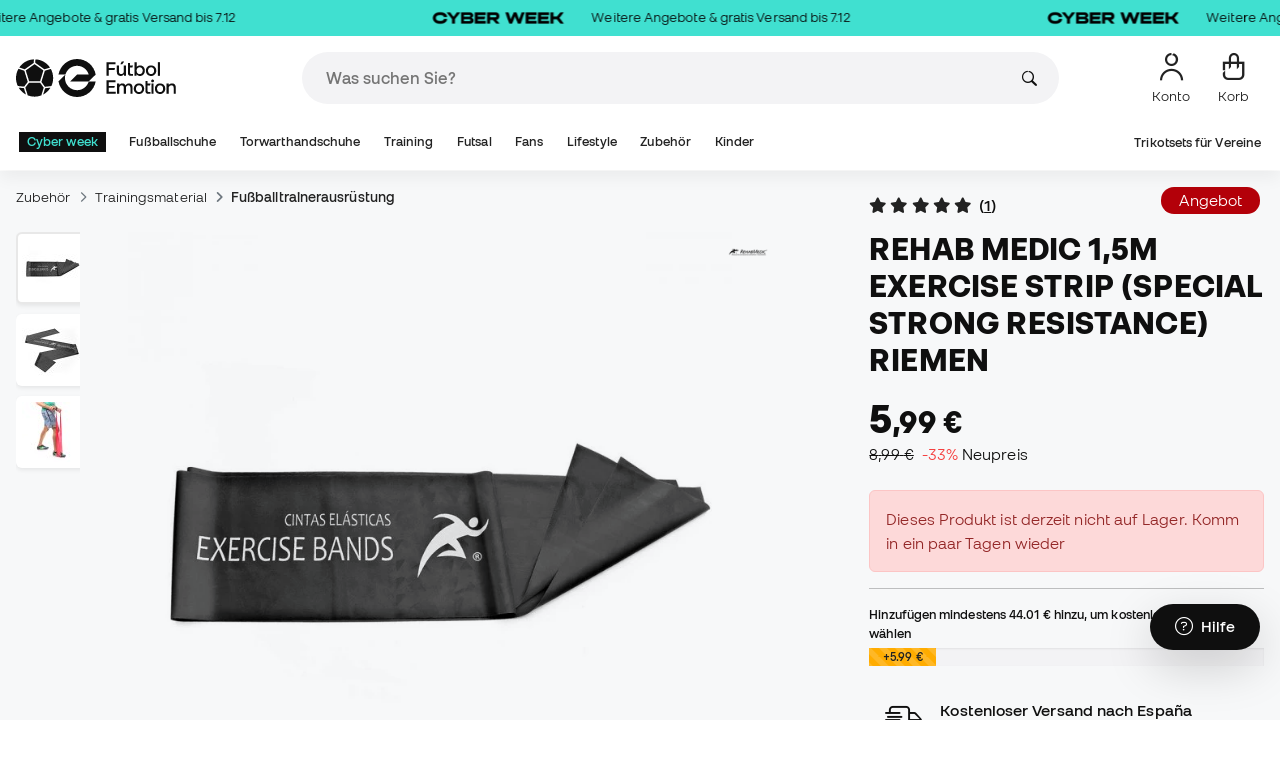

--- FILE ---
content_type: text/html; charset=UTF-8
request_url: https://www.futbolemotion.com/de/kaufen/riemen/rehab-medic/1,5m-exercise-strip-special-strong-resistance-schwarz
body_size: 51635
content:
<!DOCTYPE html>
<html xmlns="http://www.w3.org/1999/xhtml" xml:lang="de" lang="de" data-enviroment="Twig">
    <head>
        <meta name="viewport" content="width=device-width, initial-scale=1.0, maximum-scale=1.0, user-scalable=no" />
        <meta http-equiv="X-UA-Compatible" content="IE=edge; IE=9; IE=8; IE=7;" />
        <meta charset="utf-8" />
                    <title>Riemen Rehab Medic 1,5m Exercise Strip (Special Strong Resistance) Schwarz - Fútbol Emotion</title>
        
        <meta name="page-zone" content="Página de producto (PDP)|PDP" />

                    
                                        <meta property="og:title" content="Riemen Rehab Medic 1,5m Exercise Strip (Special Strong Resistance) Schwarz"/>
                                    <meta property="og:description" content="Übungslatexband für Übungen. 1,5 Meter lang. Die schwarze Farbe zeigt an, dass es einen hohen Widerstand bietet"/>
                                    <meta property="og:image" content="https://www.futbolemotion.com/imagesarticulos/111188/540/banda-rehab-medic-latex-para-ejercicio-1,5m-negro-0.jpg"/>
                                    <meta name="description" content="Übungslatexband für Übungen. 1,5 Meter lang. Die schwarze Farbe zeigt an, dass es einen hohen Widerstand bietet"/>
                                    <meta name="keywords" content=""/>
                                    <meta property="og:site_name" content="Riemen Rehab Medic 1,5m Exercise Strip (Special Strong Resistance) Schwarz"/>
                                    <meta property="og:type" content="website"/>
                                    <meta property="og:url" content="https://www.futbolemotion.com/de/kaufen/riemen/rehab-medic/1,5m-exercise-strip-special-strong-resistance-schwarz"/>
                                    <meta name="twitter:site" content="@FutbolEmotionEN"/>
                                    <meta name="twitter:creator" content="@FutbolEmotionEN"/>
                                    <meta name="twitter:card" content="product"/>
                                    <meta property="twitter:domain" content="www.futbolemotion.com"/>
                                    <meta name="twitter:url" content="https://www.futbolemotion.com/de/kaufen/riemen/rehab-medic/1,5m-exercise-strip-special-strong-resistance-schwarz"/>
                                    <meta name="twitter:image:src" content="https://www.futbolemotion.com/imagesarticulos/111188/540/banda-rehab-medic-latex-para-ejercicio-1,5m-negro-0.jpg"/>
                                    <meta name="twitter:title" content="Riemen Rehab Medic 1,5m Exercise Strip (Special Strong Resistance) Schwarz"/>
                                    <meta name="twitter:description" content="Übungslatexband für Übungen. 1,5 Meter lang. Die schwarze Farbe zeigt an, dass es einen hohen Widerstand bietet"/>
                                    <meta name="twitter:data1" content="5,99 €"/>
                                    <meta name="twitter:label1" content="PREIS"/>
                                    <meta name="twitter:data2" content="Rehab Medic Veröffentlichungen"/>
                                    <meta name="twitter:label2" content="FUTBOL"/>
                
        <link rel="alternate" hreflang="de" href="https://www.futbolemotion.com/de/kaufen/riemen/rehab-medic/1,5m-exercise-strip-special-strong-resistance-schwarz" /><link rel="alternate" hreflang="en" href="https://www.futbolemotion.com/en/buy/strap/rehab-medic/latex-para-ejercicio-1,5m-black" /><link rel="alternate" hreflang="es" href="https://www.futbolemotion.com/es/comprar/banda/rehab-medic/latex-para-ejercicio-1,5m-resistencia-fuerte-especial-negro" /><link rel="alternate" hreflang="fr" href="https://www.futbolemotion.com/fr/acheter/strap/rehab-medic/latex-para-ejercicio-1,5m-noir" /><link rel="alternate" hreflang="en-GB" href="https://www.futbolemotion.com/gb/buy/strap/rehab-medic/latex-para-ejercicio-1,5m-black" /><link rel="alternate" hreflang="hr" href="https://hr.futbolemotion.com/hr/kupi/remen/rehab-medic/linija-za-vjebanje-1,5-m-posebna-jaka-otpornost-negro" /><link rel="alternate" hreflang="es-MX" href="https://www.futbolemotion.com/int-es/comprar/banda/rehab-medic/latex-para-ejercicio-1,5m-resistencia-fuerte-especial-negro" /><link rel="alternate" hreflang="it" href="https://www.futbolemotion.it/it/acquistare/fascia/rehab-medic/latex-para-ejercicio-1,5m-nero" /><link rel="alternate" hreflang="nl" href="https://nl.futbolemotion.com/nl/kopen/riem/rehab-medic/1,5m-oefenstrip-speciale-sterke-weerstand-zwart" /><link rel="alternate" hreflang="pl" href="https://pl.futbolemotion.com/pl/kup/pasek/rehab-medic/1,5m-pasek-do-wicze-specjalny-opor-negro" /><link rel="alternate" hreflang="pt" href="https://www.futbolemotion.com/pt/comprar/faixa/rehab-medic/latex-para-ejercicio-1,5m-preto" /><link rel="canonical" href="https://www.futbolemotion.com/de/kaufen/riemen/rehab-medic/1,5m-exercise-strip-special-strong-resistance-schwarz" />

                <meta name="msvalidate.01" content="872139131FEC8AD52A1805626C5E87B8" />
        <meta name="google-site-verification" content="VAGolncNLrP-tcZNFnViJUQw7bPnOwAWfDSqVaiQfHo" />
        <meta name="p:domain_verify" content="11fee223126c32f0ae77a54bfc7b1ccc"/>

                <meta name="theme-color" content="#0F0F0F" />
                <meta name="msapplication-navbutton-color" content="#0F0F0F" />
                <meta name="apple-mobile-web-app-status-bar-style" content="#0F0F0F" />

        		<meta http-equiv="Expires" content="0">
		<meta http-equiv="Last-Modified" content="0">
		<meta http-equiv="Cache-Control" content="no-cache, mustrevalidate">
		<meta http-equiv="Pragma" content="no-cache">
        		<link href="https://www.google-analytics.com" rel="preconnect" crossorigin>
		<link href="https://www.googletagmanager.com" rel="preconnect" crossorigin>
		<link rel="dns-prefetch" href="https://www.ajax.googleapis.com">
		<link rel="dns-prefetch" href="https://cdn.jsdelivr.net">
		<link rel="dns-prefetch" href="https://assets.empathybroker.com">
		<link rel="dns-prefetch" href="https://bat.bing.com">
		<link rel="preconnect" href="https://fonts.gstatic.com">
		<link rel="dns-prefetch" href="https://js.klarna.com/web-sdk/v1/klarna.js">
		<link rel="dns-prefetch" href="https://static.zdassets.com">
		<link rel="dns-prefetch" href="https://trackcmp.net">
		<link rel="dns-prefetch" href="https://www.facebook.com">
		<link rel="dns-prefetch" href="https://staticxx.facebook.com">
		<link rel="dns-prefetch" href="https://connect.facebook.es">
		<link rel="dns-prefetch" href="https://www.google.es">
		<link rel="dns-prefetch" href="https://www.google.com">
		<link rel="dns-prefetch" href="https://creativecdn.com">
		<link rel="dns-prefetch" href="https://ams.creativecdn.com">
		<link rel="dns-prefetch" href="https://ekr.zdassets.com">
		<link rel="dns-prefetch" href="https://stats.g.doubleclick.net">
		<link rel="dns-prefetch" href="https://simage2.pubmatic.com">
		<link rel="dns-prefetch" href="https://youtube.com">
		<link rel="dns-prefetch" href="https://bh.contextweb.com">
		<link rel="dns-prefetch" href="https://cdn.smooch.io">
		<link rel="dns-prefetch" href="https://maps.googleapis.com">
		<link rel="dns-prefetch" href="https://server.seadform.net">
		<link rel="dns-prefetch" href="https://track.adform.net">
		<link rel="dns-prefetch" href="https://c1.adform.com">
		<link rel="dns-prefetch" href="https://cookie-cdn.cookiepro.com">
		<link rel="dns-prefetch" href="https://widgets.trustedshops.com">
		<link rel="preconnect" href="https://dev.visualwebsiteoptimizer.com" />
                
        <script>
	window.dataLayer = window.dataLayer || [];
	function gtag(){dataLayer.push(arguments);}
	gtag('consent', 'default', { 'ad_storage': 'denied', 'analytics_storage': 'denied', 'ad_user_data': 'denied', 'ad_personalization': 'denied'});
</script>

                <!-- CookiePro Cookies Consent Notice start for futbolemotion.com -->
                <script>
                    var mensajeYouTubeCookie = "Um das YouTube-Video abzuspielen, müssen Sie Performance-Cookies akzeptieren. Wenn Sie möchten, können Sie Ihre Cookie-Richtlinie <a href=\"https:\/\/www.futbolemotion.com\/de\/informacioncompra\/politica-cookies\">hier<\/a> festlegen.";
                </script>
                                    <script src="https://cdn.cookielaw.org/scripttemplates/otSDKStub.js" data-document-language="true" type="text/javascript" async charset="UTF-8" data-domain-script="0198cb66-163e-7f18-a94a-b377e1ccb5cd"></script>
                    <script type="text/javascript">
                        function OptanonWrapper() {

                            let policyElement = document.getElementById("onetrust-policy-text");
                            
                            if (policyElement) {

                                let textoFaldCook = policyElement.innerHTML;
                                
                                if (textoFaldCook !== undefined && textoFaldCook.indexOf("texto-politica-cookie") == -1) {
                                    let rutaweb = "https://www.futbolemotion.com";
                                    let ruta_mercado = "de";
                                    let politicaCookiesText = "Cookie-Richtlinie";
                                    
                                    let linkHtml = "<a href='" + rutaweb + "/" + ruta_mercado + "/informacioncompra/politica-cookies' " +
                                                "id-attr='texto-politica-cookie' " +
                                                "style='color: #343a40; border: none; outline: none;' " +
                                                "target='_blank'>" + politicaCookiesText + "</a>";
                                    
                                    policyElement.innerHTML = textoFaldCook + linkHtml;
                                }

                            }

                        }
                    </script>
                <!-- CookiePro Cookies Consent Notice end for futbolemotion.com -->
                
<script>
	(function(){
  		const gtmKey = 'GTM-53SMP3';

		/*
			// La función cookiePro devuelve múltiples script tags independientes. 
			// De esta manera, capturamos el output HTML completo de la función cookiePro desde Twig (que incluye múltiples scripts).
			// Lo almacenamos como string.
			// En JS, removemos las etiquetas script del contenido.
			// Creamos nuevos elementos script por cada bloque de JS extraído.
			// Los inyectamos dinámicamente después de cargar GTM con requestIdleCallback.
		*/

		const injectCookiePro = () => {
			const container = document.createElement('div');
			container.innerHTML = "";

			const scripts = container.querySelectorAll('script');
			scripts.forEach(original => {
			const s = document.createElement('script');
			if (original.src) {
				s.src = original.src;
				s.async = original.async;
				s.defer = original.defer;
				if (original.charset) s.charset = original.charset;
				Array.from(original.attributes).forEach(attr => {
				if (!['src', 'async', 'defer', 'charset'].includes(attr.name)) {
					s.setAttribute(attr.name, attr.value);
				}
				});
			} else {
				s.textContent = original.textContent;
			}
			document.head.appendChild(s);
			});
		};

  		const loadGTM = () => {
			(function(w,d,s,l,i){
			w[l]=w[l]||[];
			w[l].push({'gtm.start': new Date().getTime(), event:'gtm.js'});
			const f=d.getElementsByTagName(s)[0];
			const j=d.createElement(s);
			const dl=l!='dataLayer'?'&l='+l:'';
			j.async=true;
			j.src='https://www.googletagmanager.com/gtm.js?id='+i+dl;
			f.parentNode.insertBefore(j,f);
			})(window,document,'script','dataLayer', gtmKey);

			injectCookiePro();
		};

		if ('requestIdleCallback' in window) {
			requestIdleCallback(loadGTM);
		} else {
			setTimeout(loadGTM, 2000);
		}
	})();
</script>
                
                <script>
            const path_atland = 'https://atland.futbolemotion.com';
            const path  = 'https://www.futbolemotion.com';
            const path_files = 'https://www.futbolemotion.com';
            const rutawebficheros = path_files;
            const locale = 'de';
            const path_mkt = 'de';
            const vertical_id = '1';
            const currency = 'EUR';
            const market_code = 'DE';
            const fesessid = 'e3b0c44298fc1c149afbf4c8996fb92427ae41e4649b934ca495991b7852b855';
            const date_now = '2025-12-04 08:03:14';
            const environment = 'production';
            const tiktokConversionsActive = '1';
            const facebookConversionsActive = '1';
            const domain_name = 'futbolemotion';
        </script>

        

<script defer src="https://cdn.jsdelivr.net/npm/@popperjs/core@2.11.5/dist/umd/popper.min.js" integrity="sha384-Xe+8cL9oJa6tN/veChSP7q+mnSPaj5Bcu9mPX5F5xIGE0DVittaqT5lorf0EI7Vk" crossorigin="anonymous"></script>
<script defer src="https://cdn.jsdelivr.net/npm/bootstrap@5.2.0/dist/js/bootstrap.min.js" integrity="sha384-ODmDIVzN+pFdexxHEHFBQH3/9/vQ9uori45z4JjnFsRydbmQbmL5t1tQ0culUzyK" crossorigin="anonymous"></script>
<script defer src="https://cdn.jsdelivr.net/npm/bs5-lightbox@1.8.0/dist/index.bundle.min.js"></script>
        <link rel="preload" fetchpriority="high" href="https://www.futbolemotion.com/css/fonts.css" as="style" onload="this.onload=null;this.rel='stylesheet'">

        <script type="text/javascript">
    var omitirbarracookies = true;
</script> <link href="https://www.futbolemotion.com/csscacheado/css_cacheado_fb90003fdd6f51b9ca2b26cd688382e7_1763983140.css" media="screen" rel="stylesheet" type="text/css" />
<link href="https://www.futbolemotion.com/csscacheado/css_cacheado_819aa4ee0431d8cb8eba3600054d4242_1763983140.css" media="all" rel="stylesheet" type="text/css" /> <script type="text/javascript">
    
    var idiomaJS = "de";    
</script>
<script type="text/javascript">
    
    var mercadoJS = "DE";    
</script>
<script type="text/javascript">
    
    var mercadoCodRutaJS = "de";    
</script>
<script type="text/javascript">
    
    var isApp = 0;    
</script>
<script type="text/javascript" src="https://www.futbolemotion.com/csscacheado/js_cacheado_2329e7c71a9de56dfd855e9d4261f9e4_1763628281.js"></script>

        <script type="text/javascript">
+function(a,p,P,b,y){a.braze={};a.brazeQueue=[];for(var s="BrazeSdkMetadata DeviceProperties Card Card.prototype.dismissCard Card.prototype.removeAllSubscriptions Card.prototype.removeSubscription Card.prototype.subscribeToClickedEvent Card.prototype.subscribeToDismissedEvent Card.fromContentCardsJson Banner CaptionedImage ClassicCard ControlCard ContentCards ContentCards.prototype.getUnviewedCardCount Feed Feed.prototype.getUnreadCardCount ControlMessage InAppMessage InAppMessage.SlideFrom InAppMessage.ClickAction InAppMessage.DismissType InAppMessage.OpenTarget InAppMessage.ImageStyle InAppMessage.Orientation InAppMessage.TextAlignment InAppMessage.CropType InAppMessage.prototype.closeMessage InAppMessage.prototype.removeAllSubscriptions InAppMessage.prototype.removeSubscription InAppMessage.prototype.subscribeToClickedEvent InAppMessage.prototype.subscribeToDismissedEvent InAppMessage.fromJson FullScreenMessage ModalMessage HtmlMessage SlideUpMessage User User.Genders User.NotificationSubscriptionTypes User.prototype.addAlias User.prototype.addToCustomAttributeArray User.prototype.addToSubscriptionGroup User.prototype.getUserId User.prototype.incrementCustomUserAttribute User.prototype.removeFromCustomAttributeArray User.prototype.removeFromSubscriptionGroup User.prototype.setCountry User.prototype.setCustomLocationAttribute User.prototype.setCustomUserAttribute User.prototype.setDateOfBirth User.prototype.setEmail User.prototype.setEmailNotificationSubscriptionType User.prototype.setFirstName User.prototype.setGender User.prototype.setHomeCity User.prototype.setLanguage User.prototype.setLastKnownLocation User.prototype.setLastName User.prototype.setPhoneNumber User.prototype.setPushNotificationSubscriptionType InAppMessageButton InAppMessageButton.prototype.removeAllSubscriptions InAppMessageButton.prototype.removeSubscription InAppMessageButton.prototype.subscribeToClickedEvent FeatureFlag FeatureFlag.prototype.getStringProperty FeatureFlag.prototype.getNumberProperty FeatureFlag.prototype.getBooleanProperty automaticallyShowInAppMessages destroyFeed hideContentCards showContentCards showFeed showInAppMessage toggleContentCards toggleFeed changeUser destroy getDeviceId initialize isPushBlocked isPushPermissionGranted isPushSupported logCardClick logCardDismissal logCardImpressions logContentCardImpressions logContentCardClick logContentCardsDisplayed logCustomEvent logFeedDisplayed logInAppMessageButtonClick logInAppMessageClick logInAppMessageHtmlClick logInAppMessageImpression logPurchase openSession requestPushPermission removeAllSubscriptions removeSubscription requestContentCardsRefresh requestFeedRefresh refreshFeatureFlags requestImmediateDataFlush enableSDK isDisabled setLogger setSdkAuthenticationSignature addSdkMetadata disableSDK subscribeToContentCardsUpdates subscribeToFeedUpdates subscribeToInAppMessage subscribeToSdkAuthenticationFailures toggleLogging unregisterPush wipeData handleBrazeAction subscribeToFeatureFlagsUpdates getAllFeatureFlags".split(" "),i=0;i<s.length;i++){for(var m=s[i],k=a.braze,l=m.split("."),j=0;j<l.length-1;j++)k=k[l[j]];k[l[j]]=(new Function("return function "+m.replace(/\./g,"_")+"(){window.brazeQueue.push(arguments); return true}"))()}window.braze.getCachedContentCards=function(){return new window.braze.ContentCards};window.braze.getCachedFeed=function(){return new window.braze.Feed};window.braze.getUser=function(){return new window.braze.User};window.braze.getFeatureFlag=function(){return new window.braze.FeatureFlag};(y=p.createElement(P)).type='text/javascript';
y.src='https://js.appboycdn.com/web-sdk/4.7/braze.min.js';
y.async=1;(b=p.getElementsByTagName(P)[0]).parentNode.insertBefore(y,b)
}(window,document,'script');
</script><script type="application/javascript">
braze.initialize("6d9708b8-882f-49fa-9dce-3e46fe790a32", {
baseUrl: "sdk.fra-02.braze.eu",
enableLogging: 0,
allowUserSuppliedJavascript: true,
enableSdkAuthentication: 0
})
</script><script type="application/javascript">
braze.automaticallyShowInAppMessages();
</script><script type="application/javascript">
    // console.log("BRAZE LOG", "subscribeToContentCardsUpdates", "iniciado");
    braze.subscribeToContentCardsUpdates(function(updates){
        // const cards = updates.cards;
        // console.info("BRAZE LOG", "subscribeToContentCardsUpdates", updates);
        // window.availableContentCards = updates.cards;
        updateAllPublicContentsCards(updates);
        // do something with the latest instance of `cards`
    });
</script><script type="application/javascript">
braze.openSession();
</script>
        
        <div id="conversions">
	<div data-controller="conversions"
		 data-page-id=""
		 data-page-name=""
		 data-facebook-conversions-active="1"
		 data-tiktok-conversions-active="1"
	>
	</div>
</div>


        
        <script type="text/javascript">
document.addEventListener('DOMContentLoaded', async()=>{
	const { zz_data } = await getCustomerGenericData(null, null, null, 1, null, null);
	const userInfo = await getUserInfo();
	const justLoggedIn = isJustLoggedIn();

	if (zz_data.zzDataUserEventsEntrypoint) {
		entryPointEvent = fetch(`${path_atland}/ajax/zzdata-user-entrypoint`, {
			method: "POST",
			body: JSON.stringify({...zz_data.zzDataUserEventsEntrypoint}),
			headers: { 'Content-Type': 'application/json' }
		}).catch((error) => {
			console.log(error);
		});
	}

	if (userInfo.is_logged && justLoggedIn === true && zz_data.zZDataUserEventsLogin) {
		loginEvent = fetch(`${path_atland}/ajax/zzdata-user-login`, {
			method: "POST",
			body: JSON.stringify({...zz_data.zZDataUserEventsLogin}),
			headers: { 'Content-Type': 'application/json' }
		}).finally(() => {
			sessionStorage.removeItem('justLoggedIn');
		}).catch((error) => {
			console.log(error);
		});
	}

}, {once: true})
</script>
        

                

                        <script src="/dist/futbol/runtime.9ecbf060.js" defer></script><script src="/dist/futbol/109.eeb99a25.js" defer></script><script src="/dist/futbol/206.5023890d.js" defer></script><script src="/dist/futbol/285.8f58b0ea.js" defer></script><script src="/dist/futbol/931.e92aff6f.js" defer></script><script src="/dist/futbol/484.03b3f9e9.js" defer></script><script src="/dist/futbol/986.c052f012.js" defer></script><script src="/dist/futbol/495.00227025.js" defer></script><script src="/dist/futbol/app.aaa40404.js" defer></script> 
        
    <script src="/dist/futbol/productDetail.d4261402.js" defer></script>
    
                        <link rel="stylesheet" href="/dist/futbol/223.8d2a2ef9.css"><link rel="stylesheet" href="/dist/futbol/app.b3e219bf.css">
        
    <link rel="stylesheet" href="/dist/futbol/productDetail.9c96a832.css">
        
    </head>
    <body><!--nghm-->
        <noscript><iframe src="https://www.googletagmanager.com/ns.html?id=GTM-53SMP3" height="0" width="0" style="display:none;visibility:hidden"></iframe></noscript>
        
        <header class="site-header"><div id="menu"><style>
        body > div.x-root-container {
        z-index: 10000 !important;
        position: absolute;
    }
    
    @keyframes pulse {
        0% { opacity: 1; }
        50% { opacity: 0.5; }
        100% { opacity: 1; }
    }

    @keyframes shake {
        0%, 100% { transform: translateY(-50%) translateX(0); }
        25% { transform: translateY(-50%) translateX(-5px); }
        75% { transform: translateY(-50%) translateX(5px); }
    }

    .empathy-loading-spinner i {
        animation: spin 1s linear infinite;
    }

    @keyframes spin {
        from { transform: rotate(0deg); }
        to { transform: rotate(360deg); }
    }
</style>

<script type="text/javascript">
    var idioma = 'de';
    var divisa = 'EUR';
    var tarifa = '1';
    var mercado = 'DE';
    var signoDivisa = '€';
    var signoDivisaPrecede = 0;
    var signoDivisaTieneEspacio = 1;
    var id_vertical = '1';
    var _timeoutBusquedaID;
    var hay_margen_top_buscador = false;
    var loadedScript = false; // Flag para evitar que los scripts del buscador se carguen más de una vez

    window.initX = {
        instance: 'soloporteros',
        scope: 'desktop',
        lang: 'de',
        currency: 'EUR',
        consent: true,
        portal: '1',
        store: 'DE',
        rate: '1',
        callbacks: {
            'UserClickedOpenX': result => {
                ocultarZendesk();
                sendGTMSearchClickEvent();
            },
            'UserClickedCloseX': result => {
                document.getElementById('caja_buscador').value = '';
                mostrarZendesk();
            },
        }
    }
    document.addEventListener("DOMContentLoaded", async()=>{
        let loadedUrl = new URL(window.location.href);
        
        let navbarBuscador = document.querySelector('#navbar_buscador');
        let isLoading = false;

        // Listener del click - CARGA BAJO DEMANDA CON SPINNER
        navbarBuscador.addEventListener("click", async (e) => {
            try {
                // Si ya está cargado y funcionando, ejecutar directamente
                if (loadedScript && window.InterfaceX && typeof window.InterfaceX.search === 'function') {
                    loadEmpathyFinder();
                    return;
                }
                
                // Si ya se está cargando, mostrar spinner
                if (isLoading) {
                    showLoadingSpinner();
                    return;
                }
                
                // Mostrar spinner y cargar
                showLoadingSpinner();
                isLoading = true;
                
                await loadEmpathyFinderLibrary();
                isLoading = false;
                
                // Ocultar spinner
                hideLoadingSpinner();
                
                // Ejecutar después de cargar
                loadEmpathyFinder();
                
            } catch (error) {
                console.error('Error in click handler:', error);
                isLoading = false;
                hideLoadingSpinner();
                showErrorSpinner();
            }
        });
        
        if (window.screen.width >= 1024) window.abIsMobile = false; else window.abIsMobile = true;
        var element = document.getElementById('header_app')
        if (!window.abIsMobile) {
            if (element) {
                element.classList.add('visually-hidden');
            }
        } else {
            if (element) {
                element.classList.remove('visually-hidden');
            }
        }
    });

    async function loadEmpathyFinderLibrary() {
        if (loadedScript && window.InterfaceX) {
            return; // Ya cargado y funcionando
        }
        
        try {
            console.log('Loading Empathy library...');
            await import("https://www.futbolemotion.com/dist/empathy-search-component/app.js");
            
            // Espera hasta que InterfaceX esté disponible
            await waitForInterfaceX();
            
            // Verificación adicional
            if (window.InterfaceX && typeof window.InterfaceX.search === 'function') {
                loadedScript = true;
                console.log('Empathy library loaded and ready');
            } else {
                throw new Error('InterfaceX not properly initialized');
            }
        } catch (error) {
            console.error("Error al cargar Empathy:", error);
            loadedScript = false; // Reset para permitir reintento
            throw error;
        }
    }

    // Función para esperar a que InterfaceX exista
    function waitForInterfaceX(timeout = 10000) {
        return new Promise((resolve, reject) => {
            const interval = 100;
            let elapsed = 0;

            const check = setInterval(() => {
                if (window.InterfaceX && typeof window.InterfaceX.search === 'function') {
                    clearInterval(check);
                    resolve();
                }
                elapsed += interval;
                if (elapsed >= timeout) {
                    clearInterval(check);
                    reject(new Error("InterfaceX no disponible después de " + timeout + "ms"));
                }
            }, interval);
        });
    }

    function loadEmpathyFinder(){
        if (window.InterfaceX && typeof window.InterfaceX.search === 'function') {
            window.InterfaceX.search();
        } else {
            console.error('InterfaceX.search not available');
            showErrorSpinner();
        }
    }
    function sendGTMSearchClickEvent() {
        window.dataLayer = window.dataLayer || [];
        window.dataLayer.push({
            "event": "click_buscador",
        });
    }

    // Función para mostrar spinner en el input
    function showLoadingSpinner() {
        const input = document.getElementById('caja_buscador');
        const submitIcon = input.nextElementSibling; // El ícono de búsqueda
        
        // Crear spinner
        const spinner = document.createElement('div');
        spinner.className = 'empathy-loading-spinner';
        spinner.innerHTML = '<i class="fa fa-spinner fa-spin"></i>';
        spinner.style.cssText = `
            position: absolute;
            right: 40px;
            top: 50%;
            transform: translateY(-50%);
            color: #007bff;
            font-size: 16px;
            z-index: 10;
            animation: pulse 1.5s ease-in-out infinite;
        `;
        
        // Ocultar ícono original y mostrar spinner
        submitIcon.style.display = 'none';
        input.parentElement.style.position = 'relative';
        input.parentElement.appendChild(spinner);
    }

    // Función para ocultar spinner
    function hideLoadingSpinner() {
        const input = document.getElementById('caja_buscador');
        const submitIcon = input.nextElementSibling;
        const spinner = document.querySelector('.empathy-loading-spinner');
        
        // Restaurar ícono original
        submitIcon.style.display = 'block';
        if (spinner) {
            spinner.remove();
        }
    }

    // Función para mostrar error en el input
    function showErrorSpinner() {
        const input = document.getElementById('caja_buscador');
        const submitIcon = input.nextElementSibling;
        
        // Crear ícono de error
        const errorIcon = document.createElement('div');
        errorIcon.className = 'empathy-error-icon';
        errorIcon.innerHTML = '<i class="fa fa-exclamation-triangle"></i>';
        errorIcon.style.cssText = `
            position: absolute;
            right: 40px;
            top: 50%;
            transform: translateY(-50%);
            color: #dc3545;
            font-size: 16px;
            z-index: 10;
            animation: shake 0.5s ease-in-out;
        `;
        
        // Ocultar ícono original y mostrar error
        submitIcon.style.display = 'none';
        input.parentElement.style.position = 'relative';
        input.parentElement.appendChild(errorIcon);
        
        // Restaurar ícono original después de 3 segundos
        setTimeout(() => {
            errorIcon.remove();
            submitIcon.style.display = 'block';
        }, 3000);
    }
</script>


    <header id="top_header" class="fixed-top bg-white">
        
<style>

.carousel-infinite {
    background: #40e0d0;
}

.text-color-campaign {
    color: #050505;
}
    
.infinite-scroll-carousel {
    overflow: hidden;
    white-space: nowrap;
    position: relative;
    width: 100%;
    height: 100%;
    display: flex;
    align-items: center;
}

.infinite-scroll-content {
    display: inline-flex;
    align-items: center;
    animation: scroll-infinite 40s linear infinite;
    will-change: transform;
}

.infinite-scroll-item {
    display: inline-flex;
    align-items: center;
    justify-content: center;
    flex-shrink: 0;
    padding: 0 6em;
    box-sizing: border-box;
    white-space: nowrap;
}

@keyframes scroll-infinite {
    0% {
        transform: translateX(0);
    }
    100% {
        transform: translateX(-50%);
    }
}
</style>

<div id="carouselHeaderAdvices" class="carousel-infinite z-bigger text-center" style="height: 36px; line-height: 36px;">
        <div class="infinite-scroll-carousel">
        <div class="infinite-scroll-content">
                        <div class="infinite-scroll-item">
                <span class="cursor-pointer text-color-campaign d-inline-flex align-items-center"
                                        onclick="llevarAPagina('https://www.futbolemotion.com/de/kategorie/black-friday');"
                                        title="Weitere Angebote &amp; gratis Versand bis 7.12">
                                            <img src="https://www.futbolemotion.com/imagesuploads/barras/html/cyber_week25 1.png" alt="" style="width: auto; height: 16px; margin-right: 16px; vertical-align: middle;" />
                                        Weitere Angebote &amp; gratis Versand bis 7.12                </span>
            </div>
                        <div class="infinite-scroll-item">
                <span class="cursor-pointer text-color-campaign d-inline-flex align-items-center"
                                        onclick="llevarAPagina('https://www.futbolemotion.com/de/kategorie/black-friday');"
                                        title="Weitere Angebote &amp; gratis Versand bis 7.12">
                                            <img src="https://www.futbolemotion.com/imagesuploads/barras/html/cyber_week25 1.png" alt="" style="width: auto; height: 16px; margin-right: 16px; vertical-align: middle;" />
                                        Weitere Angebote &amp; gratis Versand bis 7.12                </span>
            </div>
                        <div class="infinite-scroll-item">
                <span class="cursor-pointer text-color-campaign d-inline-flex align-items-center"
                                        onclick="llevarAPagina('https://www.futbolemotion.com/de/kategorie/black-friday');"
                                        title="Weitere Angebote &amp; gratis Versand bis 7.12">
                                            <img src="https://www.futbolemotion.com/imagesuploads/barras/html/cyber_week25 1.png" alt="" style="width: auto; height: 16px; margin-right: 16px; vertical-align: middle;" />
                                        Weitere Angebote &amp; gratis Versand bis 7.12                </span>
            </div>
                        <div class="infinite-scroll-item">
                <span class="cursor-pointer text-color-campaign d-inline-flex align-items-center"
                                        onclick="llevarAPagina('https://www.futbolemotion.com/de/kategorie/black-friday');"
                                        title="Weitere Angebote &amp; gratis Versand bis 7.12">
                                            <img src="https://www.futbolemotion.com/imagesuploads/barras/html/cyber_week25 1.png" alt="" style="width: auto; height: 16px; margin-right: 16px; vertical-align: middle;" />
                                        Weitere Angebote &amp; gratis Versand bis 7.12                </span>
            </div>
                        <div class="infinite-scroll-item">
                <span class="cursor-pointer text-color-campaign d-inline-flex align-items-center"
                                        onclick="llevarAPagina('https://www.futbolemotion.com/de/kategorie/black-friday');"
                                        title="Weitere Angebote &amp; gratis Versand bis 7.12">
                                            <img src="https://www.futbolemotion.com/imagesuploads/barras/html/cyber_week25 1.png" alt="" style="width: auto; height: 16px; margin-right: 16px; vertical-align: middle;" />
                                        Weitere Angebote &amp; gratis Versand bis 7.12                </span>
            </div>
                        <div class="infinite-scroll-item">
                <span class="cursor-pointer text-color-campaign d-inline-flex align-items-center"
                                        onclick="llevarAPagina('https://www.futbolemotion.com/de/kategorie/black-friday');"
                                        title="Weitere Angebote &amp; gratis Versand bis 7.12">
                                            <img src="https://www.futbolemotion.com/imagesuploads/barras/html/cyber_week25 1.png" alt="" style="width: auto; height: 16px; margin-right: 16px; vertical-align: middle;" />
                                        Weitere Angebote &amp; gratis Versand bis 7.12                </span>
            </div>
                    </div>
    </div>
    </div>        <div class="nav-desktop pt-3 pb-3">
            <div class="container d-flex justify-content-between align-items-center align-middle">

                <button aria-label="Menü Offen" class="navbar-toggler d-inline-flex d-xl-none me-3" type="button" data-bs-toggle="offcanvas" data-bs-target="#offcanvasMenuDesktop" aria-controls="offcanvasMenuDesktop">
                    <i class="fa-regular fa-bars-sort fa-2xl"></i>
                </button>

                <a class="d-block me-auto" href="https://www.futbolemotion.com/de">
                    <picture>
                        <img id="desktop_main_logo"  id="desktop_main_logo" width="202" height="38" class="me-1 w-auto" src="https://www.futbolemotion.com/imagesEstructura/logos/main-logo.svg" alt="">
                    </picture>
                </a>

                <div id="navbar_buscador" class="navbar-buscador mx-auto">
                    <form autocomplete="off" onsubmit="return false" class="navbar-buscador-form container">
                        <input id="caja_buscador" class="navbar-buscador-input position-relative" type="search" placeholder="Was suchen Sie?" />
                        <i class="fa-kit fa-search navbar-buscador-submit"></i>
                        <span class="navbar-buscador-close"></span>
                    </form>

                    <div class="navbar-buscador-content">
                        <div id="related_results" class="horizontal-scroll-lg container mb-3"></div>
                        <div id="top_trends" class="container px-4"></div>
                    </div>
                </div>
                <div class="d-flex align-items-start ms-auto menu-usuarios-desktop">
                    
<a id="admin-space"></a>

<?php//Si no esta loggeado//?>
<button id="account-access" data-hill="top-header-access" type="button" class="btn btn-link text-secondary text-center text-decoration-none" onclick="llevarAPagina('KioqKioqKioqKl8tXy1fZGVfLV8tX3VzdWFyaW8=')" title="Meinen Benutzerbereich anzeigen">
    <span class="position-relative">
        <i class="fa-kit fa-se-user-avatar fa-xl"></i>
    </span>
    <small class="mt-2 pt-1 text-secondary lh-1 d-none d-lg-block">Konto</small>
</button>

    <button id="cart" aria-label="Mein Korb" data-hill="top-header-checkout" type="button" class="btn btn-link text-secondary text-center text-decoration-none" onclick="location.href='https://www.futbolemotion.com/de/cesta'">
        <span class="position-relative d-block">
            <i class="fa-kit fa-se-shopping-bag fa-xl"></i>
            <span data-cart-number-container class="position-absolute rounded-circle bg-primary text-secondary fw-bold text-center mx-auto my-0 mt-2 d-none" style="top: 8px; left: 0; right: 0; width: 16px; height: 16px; line-height: 1;"><small data-cart-number class="fw-bold" style="font-size: 10px;"></small></span>    
        </span>
        <small class="mt-2 pt-1 text-secondary lh-1 d-none d-lg-block" >Korb</small>
    </button>

<script>
    document.addEventListener('DOMContentLoaded', () => {
        const languageDropdowns = document.querySelectorAll('.dropdown-idiomas');
        const adminSpace = document.querySelector('#admin-space');
        const accountAccess = document.querySelector('#account-access');
        const cartNumber = document.querySelector('#cart [data-cart-number]');
        const cartContainer = document.querySelector('#cart [data-cart-number-container]');
        const user = getUserInfo();
        user.then(user => {
            if(user.is_logged){
                if(user.is_admin){
                    if(languageDropdowns.length > 0) languageDropdowns.forEach(dropdown => dropdown.classList.remove('d-none'));
                    const adminBtn = createAdminBtn();
                    adminSpace.replaceWith(adminBtn);
                }

                if(accountAccess.getAttribute('data-bs-toggle')){
                    accountAccess.removeAttribute('data-bs-toggle');
                }
                if(accountAccess.getAttribute('data-bs-target')){
                    accountAccess.removeAttribute('data-bs-target');
                }
                
                accountAccess.setAttribute('data-hill', 'top-header-account');
                accountAccess.setAttribute('onclick', 'llevarAPagina(\'KioqKioqKioqKl8tXy1fZGVfLV8tX3VzdWFyaW8=\')');

            }else{
                if(!accountAccess.getAttribute('data-bs-toggle')){
                    accountAccess.setAttribute('data-bs-toggle', 'modal');
                }
                if(!accountAccess.getAttribute('data-bs-target')){
                    accountAccess.setAttribute('data-bs-target', '#login_modal');
                }
                if(accountAccess.getAttribute('onclick')){
                    accountAccess.removeAttribute('onclick');
                }
            }
            
            const customer = getCustomerGenericData(1);
            customer.then(({cart}) => {
                const {cart_items_number} = cart;
                if(cartContainer && cart_items_number > 0){
                    cartContainer.classList.remove('d-none');
                    cartNumber.innerText = cart_items_number;
                }
            })

        });
    })
    
    function createAdminBtn(){
        const anchor = document.createElement('a');
        anchor.href = "https://ws.futbolemotion.com/admin/index/index";
        anchor.rel = "nofollow";
        anchor.classList.add('admin-btn', 'btn', 'btn-link', 'text-secondary', 'text-decoration-none');
        anchor.title = "Administrator";

        const span = document.createElement('span');
        span.classList.add('position-relative');
        const i = document.createElement('i');
        i.classList.add('fa-regular', 'fa-unlock', 'fa-xl');

        const small = document.createElement('small');
        small.classList.add('mt-2', 'pt-1', 'text-secondary', 'lh-1', 'd-none', 'd-lg-block');
        small.innerText = "Administrator";

        anchor.addEventListener('click', (e) => {
            sessionStorage.removeItem('userInfo');
        }); 

        span.appendChild(i);
        anchor.appendChild(span);
        anchor.appendChild(small);
        return anchor;
    }
</script>

                </div>
            </div>
        </div>
        <nav class="navbar navbar-expand-xl pb-xl-1 p-0">
            <div class="container">
                <div class="offcanvas offcanvas-end" tabindex="-1" id="offcanvasMenuDesktop" aria-labelledby="offcanvasMenuDesktopLabel">
                    <div class="offcanvas-header border-bottom">
                        <img height="25" src="https://www.futbolemotion.com/imagesEstructura/logos/main-logo-icon.png" alt="" />
                        <button type="button" class="btn-close btn-close-offcanvas-absolute" data-bs-dismiss="offcanvas" aria-label="Close"></button>
                    </div>
                    <div class="offcanvas-body">
                            <style> .bg-mid-season-sale-futbol { background-color: #f0e097; } .bg-mid-season-sale-basket { background-color: #cf682e; } .bg-mid-season-sale-running { background-color: #f7ea3b; } .bg-cyber-black-friday { color: #40e0d0 !important; }
</style><ul class="navbar-nav navbar-nav-desktop flex-grow-1 pe-xl-3"> <li class="nav-item dropdown"> <a class=" main-option nav-link dropdown-toggle bg-cyber-black-friday px-2 bg-dark" target="_self" href="https://www.futbolemotion.com/de/kategorie/black-friday" title="Cyber week"> Cyber week </a> <ul class="dropdown-menu w-100 py-0 border-top border-bottom"> <li class="megamenu-content container px-0 d-xl-flex"> <ul class="featured-column col-xl-4"> <li class="mb-2"> <div class="py-2"> <div class="enlaceJavascript cursor-pointer" onclick="javascript:llevarAPagina('KioqKioqKioqKl8tXy1fZGVfLV8tX2thdGVnb3JpZV8tXy1fZnViYWxsc2NodWhlXy1fLV9tZXJjdXJpYWwtdnMtZjUwXy1fLV9ibGFjay1mcmlkYXk=', )"> <div class="border-0 rounded-top" style="background: url(https://www.futbolemotion.com/imagesuploads/cromosportadas/movil/mvfpcmm.webp) center center / cover no-repeat; min-height: 80px;"></div>
<div class="d-flex justify-content-between align-items-start bg-dark text-white p-2 rounded-bottom"> <span class="fw-bold fs-6">Die Speedboots mit großen Rabatten</span> <i class="fa-regular fa-arrow-up-right mt-1"></i>
</div> </div> </div> <div class="py-2"> <div class="enlaceJavascript cursor-pointer" onclick="javascript:llevarAPagina('KioqKioqKioqKl8tXy1fZGVfLV8tX2thdGVnb3JpZV8tXy1fdG9yd2FydGhhbmRzY2h1aGVfLV8tX2NvcmFsLWJsYXplLXBhY2tfLV8tX2JsYWNrLWZyaWRheQ==', )"> <div class="border-0 rounded-top" style="background: url(https://www.futbolemotion.com/imagesuploads/cromosportadas/movil/guantespcmm.webp) center center / cover no-repeat; min-height: 80px;"></div>
<div class="d-flex justify-content-between align-items-start bg-dark text-white p-2 rounded-bottom"> <span class="fw-bold fs-6">adidas Coral Blaze Pack zum besten Preis</span> <i class="fa-regular fa-arrow-up-right mt-1"></i>
</div> </div> </div> <div class="py-2"> <a href="https://www.futbolemotion.com/de/kategorie/zubehar/fuballe/black-friday" target="_self"> <div class="border-0 rounded-top" style="background: url(https://www.futbolemotion.com/imagesuploads/cromosportadas/movil/balonespcmm.webp) center center / cover no-repeat; min-height: 80px;"></div>
<div class="d-flex justify-content-between align-items-start bg-dark text-white p-2 rounded-bottom"> <span class="fw-bold fs-6">Bälle bis zu 70% Rabatt</span> <i class="fa-regular fa-arrow-up-right mt-1"></i>
</div> </a> </div> </li> </ul> <ul class="col-xl-7"> <li> <a class="nested" target="_self" href="https://www.futbolemotion.com/de/kategorie/black-friday" title="Nach Kategorie"> Nach Kategorie </a> <ul class="sub-menu list-unstyled level-3"> <li> <a class="d-flex align-items-center " target="_self" href="https://www.futbolemotion.com/de/kategorie/fuballschuhe/black-friday" title="Fußballschuhe Cyber Week"> <span class="img_categoria_menu op_atr_2066"></span>Fußballschuhe Cyber Week </a> </li> <li> <a class="d-flex align-items-center " target="_self" href="https://www.futbolemotion.com/de/kategorie/fans/black-friday" title="Fans Cyber Week"> <span class="img_categoria_menu op_atr_2066"></span>Fans Cyber Week </a> </li> <li> <a class="d-flex align-items-center " target="_self" href="https://www.futbolemotion.com/de/kategorie/hallenfuball/black-friday" title="Futsal Cyber Week"> <span class="img_categoria_menu op_atr_2066"></span>Futsal Cyber Week </a> </li> <li> <a class="d-flex align-items-center " target="_self" href="https://www.futbolemotion.com/de/kategorie/lifestyle/black-friday" title="Lifestyle Cyber Week"> <span class="img_categoria_menu op_atr_2066"></span>Lifestyle Cyber Week </a> </li> <li> <a class="d-flex align-items-center " target="_self" href="https://www.futbolemotion.com/de/kategorie/torwarthandschuhe/black-friday" title="Torwarthandschuhe Cyber Week"> <span class="img_categoria_menu op_atr_2066"></span>Torwarthandschuhe Cyber Week </a> </li> <li> <a class="d-flex align-items-center " target="_self" href="https://www.futbolemotion.com/de/kategorie/zubehar/black-friday" title="Fußball Zubehör Cyber Week"> <span class="img_categoria_menu op_atr_2066"></span>Fußball Zubehör Cyber Week </a> </li> <li> <a class="d-flex align-items-center " target="_self" href="https://www.futbolemotion.com/de/kategorie/training/black-friday" title="Cyber Week Trainingsbekleidung"> <span class="img_categoria_menu op_atr_2066"></span>Cyber Week Trainingsbekleidung </a> </li> <li> <span class="d-flex align-items-center cursor-pointer" onclick="javascript:llevarAPagina('KioqKioqKioqKl8tXy1fZGVfLV8tX2thdGVnb3JpZV8tXy1fa2luZGVyXy1fLV9ibGFjay1mcmlkYXk=', ); return false;" onauxclick="javascript:llevarAPagina('KioqKioqKioqKl8tXy1fZGVfLV8tX2thdGVnb3JpZV8tXy1fa2luZGVyXy1fLV9ibGFjay1mcmlkYXk=', true); return false;"> <span class="img_categoria_menu op_atr_2066"></span>Cyber Week für Kinder </span> </li> </ul>
</li> </ul> <ul class="col-xl-7"> <li> <a class="nested" target="_self" href="https://www.futbolemotion.com/de/kategorie/fuballschuhe/black-friday" title="Top Cyber Week Fußballschuhe"> Top Cyber Week Fußballschuhe </a> <ul class="sub-menu list-unstyled level-3"> <li> <a class="d-flex align-items-center " target="_self" href="https://www.futbolemotion.com/de/kategorie/fuballschuhe/adidas-fuballschuhe/black-friday" title="adidas schuhe Cyber Week"> <span class="img_categoria_menu op_atr_2066"></span>adidas schuhe Cyber Week </a> </li> <li> <a class="d-flex align-items-center " target="_self" href="https://www.futbolemotion.com/de/kategorie/fuballschuhe/nike-fuballschuhe/black-friday" title="Cyber Week Nike schuhe"> <span class="img_categoria_menu op_atr_2066"></span>Cyber Week Nike schuhe </a> </li> <li> <a class="d-flex align-items-center " target="_self" href="https://www.futbolemotion.com/de/kategorie/fuballschuhe/puma-fuballschuhe/black-friday" title="Puma Fußballschuhe Cyber Week"> <span class="img_categoria_menu op_atr_2066"></span>Puma Fußballschuhe Cyber Week </a> </li> <li> <span class="d-flex align-items-center cursor-pointer" onclick="javascript:llevarAPagina('KioqKioqKioqKl8tXy1fZGVfLV8tX2thdGVnb3JpZV8tXy1fZnViYWxsc2NodWhlXy1fLV90b3AtdmVya2F1ZmUtMTAw', ); return false;" onauxclick="javascript:llevarAPagina('KioqKioqKioqKl8tXy1fZGVfLV8tX2thdGVnb3JpZV8tXy1fZnViYWxsc2NodWhlXy1fLV90b3AtdmVya2F1ZmUtMTAw', true); return false;"> <span class="img_categoria_menu op_atr_2052"></span>Fußballschuhe unter 100 € </span> </li> <li> <span class="d-flex align-items-center cursor-pointer" onclick="javascript:llevarAPagina('KioqKioqKioqKl8tXy1fZGVfLV8tX2thdGVnb3JpZV8tXy1fZnViYWxsc2NodWhlXy1fLV9ob2NoLXdlcnRpZ18tXy1fYmxhY2stZnJpZGF5', ); return false;" onauxclick="javascript:llevarAPagina('KioqKioqKioqKl8tXy1fZGVfLV8tX2thdGVnb3JpZV8tXy1fZnViYWxsc2NodWhlXy1fLV9ob2NoLXdlcnRpZ18tXy1fYmxhY2stZnJpZGF5', true); return false;"> <span class="img_categoria_menu op_atr_2066"></span>Angebote Elite Fußballschuhe </span> </li> <li> <span class="d-flex align-items-center cursor-pointer" onclick="javascript:llevarAPagina('KioqKioqKioqKl8tXy1fZGVfLV8tX2thdGVnb3JpZV8tXy1fZnViYWxsc2NodWhlXy1fLV9mZy1ub2NrZW5fLV8tX2JsYWNrLWZyaWRheQ==', ); return false;" onauxclick="javascript:llevarAPagina('KioqKioqKioqKl8tXy1fZGVfLV8tX2thdGVnb3JpZV8tXy1fZnViYWxsc2NodWhlXy1fLV9mZy1ub2NrZW5fLV8tX2JsYWNrLWZyaWRheQ==', true); return false;"> <span class="img_categoria_menu op_atr_2066"></span>FG Fußballschuhe Cyber Week </span> </li> <li> <span class="d-flex align-items-center cursor-pointer" onclick="javascript:llevarAPagina('KioqKioqKioqKl8tXy1fZGVfLV8tX2thdGVnb3JpZV8tXy1fZnViYWxsc2NodWhlXy1fLV9raW5kZXJfLV8tX2JsYWNrLWZyaWRheQ==', ); return false;" onauxclick="javascript:llevarAPagina('KioqKioqKioqKl8tXy1fZGVfLV8tX2thdGVnb3JpZV8tXy1fZnViYWxsc2NodWhlXy1fLV9raW5kZXJfLV8tX2JsYWNrLWZyaWRheQ==', true); return false;"> <span class="img_categoria_menu op_atr_2066"></span>Kinder Fußballschuhe Cyber Week </span> </li> <li> <span class="d-flex align-items-center cursor-pointer" onclick="javascript:llevarAPagina('KioqKioqKioqKl8tXy1fZGVfLV8tX2thdGVnb3JpZV8tXy1fZnViYWxsc2NodWhlXy1fLV9ibGFjay1mcmlkYXlfLV8tX2xhbWluZS15YW1hbA==', ); return false;" onauxclick="javascript:llevarAPagina('KioqKioqKioqKl8tXy1fZGVfLV8tX2thdGVnb3JpZV8tXy1fZnViYWxsc2NodWhlXy1fLV9ibGFjay1mcmlkYXlfLV8tX2xhbWluZS15YW1hbA==', true); return false;"> <span class="img_categoria_menu op_atr_2066"></span>Lamine Yamal Schuhe </span> </li> </ul>
</li> </ul> <ul class="col-xl-6"> <li> <span class="nested"> <i class=""></i> Beste Angebote</span> <ul class="sub-menu list-unstyled level-3"> <li> <span class="d-flex align-items-center cursor-pointer" onclick="javascript:llevarAPagina('KioqKioqKioqKl8tXy1fZGVfLV8tX2thdGVnb3JpZV8tXy1fdG9yd2FydGhhbmRzY2h1aGVfLV8tX3NwLWhhbmRzY2h1aGVfLV8tX2JsYWNrLWZyaWRheQ==', ); return false;" onauxclick="javascript:llevarAPagina('KioqKioqKioqKl8tXy1fZGVfLV8tX2thdGVnb3JpZV8tXy1fdG9yd2FydGhhbmRzY2h1aGVfLV8tX3NwLWhhbmRzY2h1aGVfLV8tX2JsYWNrLWZyaWRheQ==', true); return false;"> <span class="img_categoria_menu op_atr_2066"></span>SP Torwarthandschuhen </span> </li> <li> <span class="d-flex align-items-center cursor-pointer" onclick="javascript:llevarAPagina('KioqKioqKioqKl8tXy1fZGVfLV8tX2thdGVnb3JpZV8tXy1fdHJhaW5pbmdfLV8tX3RoZXJtb3dhc2NoZV8tXy1fYmxhY2stZnJpZGF5', ); return false;" onauxclick="javascript:llevarAPagina('KioqKioqKioqKl8tXy1fZGVfLV8tX2thdGVnb3JpZV8tXy1fdHJhaW5pbmdfLV8tX3RoZXJtb3dhc2NoZV8tXy1fYmxhY2stZnJpZGF5', true); return false;"> <span class="img_categoria_menu op_atr_2066"></span>Thermowäsche </span> </li> <li> <a class="d-flex align-items-center " target="_self" href="https://www.futbolemotion.com/de/kategorie/lifestyle/sneakers/black-friday" title="Sneakers"> <span class="img_categoria_menu op_atr_2066"></span>Sneakers </a> </li> <li> <a class="d-flex align-items-center " target="_self" href="https://www.futbolemotion.com/de/kategorie/zubehar/fuballe/black-friday" title="Fußbälle"> <span class="img_categoria_menu op_atr_2066"></span>Fußbälle </a> </li> <li> <span class="d-flex align-items-center cursor-pointer" onclick="javascript:llevarAPagina('KioqKioqKioqKl8tXy1fZGVfLV8tX2thdGVnb3JpZV8tXy1fenViZWhvcl8tXy1fc2NodXR6Xy1fLV9mdWJhbGwtc2NoaWVuYmVpbnNjaG9uZXJfLV8tX2JsYWNrLWZyaWRheQ==', ); return false;" onauxclick="javascript:llevarAPagina('KioqKioqKioqKl8tXy1fZGVfLV8tX2thdGVnb3JpZV8tXy1fenViZWhvcl8tXy1fc2NodXR6Xy1fLV9mdWJhbGwtc2NoaWVuYmVpbnNjaG9uZXJfLV8tX2JsYWNrLWZyaWRheQ==', true); return false;"> <span class="img_categoria_menu op_atr_2066"></span>Schienbeinschoner </span> </li> <li> <span class="d-flex align-items-center cursor-pointer" onclick="javascript:llevarAPagina('KioqKioqKioqKl8tXy1fZGVfLV8tX3NlY2Npb25jYXRfLV8tXy0xXy1fLV9fLV8tX2EtcHJvZHVrdGdydXBwZS16dW0tbGlua18tXy1fd2VpaG5hY2h0c2dlc2NoZW5rZV8tXy1fYS1rYW1wYWduZW5fLV8tX2JsYWNrLWZyaWRheQ==', ); return false;" onauxclick="javascript:llevarAPagina('KioqKioqKioqKl8tXy1fZGVfLV8tX3NlY2Npb25jYXRfLV8tXy0xXy1fLV9fLV8tX2EtcHJvZHVrdGdydXBwZS16dW0tbGlua18tXy1fd2VpaG5hY2h0c2dlc2NoZW5rZV8tXy1fYS1rYW1wYWduZW5fLV8tX2JsYWNrLWZyaWRheQ==', true); return false;"> <span class="img_categoria_menu op_atr_2066"></span>Fútbol Emotion </span> </li> <li> <a class="d-flex align-items-center " target="_self" href="https://www.futbolemotion.com/de/outlet" title="Outlet"> <span class="img_categoria_menu op_atr_1730"></span>Outlet </a> </li> </ul>
</li> </ul> </li> </ul> </li> <li class="nav-item dropdown"> <a class=" main-option nav-link dropdown-toggle" target="_self" href="https://www.futbolemotion.com/de/fussballschuhe" title="Fußballschuhe"> Fußballschuhe </a> <ul class="dropdown-menu w-100 py-0 border-top border-bottom"> <li class="megamenu-sizes border-bottom bg-light py-2"> <div class="container d-xl-flex align-items-center"> <div class="fixed-size fw-bold pe-3 mt-2 mb-3 mt-xl-0 mb-xl-0"> <a class="" target="_self" href="https://www.futbolemotion.com/de/fussballschuhe" title="Alle Fußballschuhe"> Alle Fußballschuhe </a> </div> <div class="swiper-container sizes-list px-4 position-relative w-100"> <div class="swiper-wrapper"> <div class="swiper-slide"> <span class=" cursor-pointer" onclick="javascript:llevarAPagina('KioqKioqKioqKl8tXy1fZGVfLV8tX3NlY2Npb25jYXRfLV8tXzU5Xy1fLV9ib3Rhcy1kZS1mdXRib2xfLV8tX2lkdGFsbGFfLV8tXzEx', ); return false;" onauxclick="javascript:llevarAPagina('KioqKioqKioqKl8tXy1fZGVfLV8tX3NlY2Npb25jYXRfLV8tXzU5Xy1fLV9ib3Rhcy1kZS1mdXRib2xfLV8tX2lkdGFsbGFfLV8tXzEx', true); return false;"> 26 EU </span> </div> <div class="swiper-slide"> <span class=" cursor-pointer" onclick="javascript:llevarAPagina('KioqKioqKioqKl8tXy1fZGVfLV8tX3NlY2Npb25jYXRfLV8tXzU5Xy1fLV9ib3Rhcy1kZS1mdXRib2xfLV8tX2lkdGFsbGFfLV8tXzEy', ); return false;" onauxclick="javascript:llevarAPagina('KioqKioqKioqKl8tXy1fZGVfLV8tX3NlY2Npb25jYXRfLV8tXzU5Xy1fLV9ib3Rhcy1kZS1mdXRib2xfLV8tX2lkdGFsbGFfLV8tXzEy', true); return false;"> 27 EU </span> </div> <div class="swiper-slide"> <span class=" cursor-pointer" onclick="javascript:llevarAPagina('KioqKioqKioqKl8tXy1fZGVfLV8tX3NlY2Npb25jYXRfLV8tXzU5Xy1fLV9ib3Rhcy1kZS1mdXRib2xfLV8tX2lkdGFsbGFfLV8tXzEz', ); return false;" onauxclick="javascript:llevarAPagina('KioqKioqKioqKl8tXy1fZGVfLV8tX3NlY2Npb25jYXRfLV8tXzU5Xy1fLV9ib3Rhcy1kZS1mdXRib2xfLV8tX2lkdGFsbGFfLV8tXzEz', true); return false;"> 28 EU </span> </div> <div class="swiper-slide"> <span class=" cursor-pointer" onclick="javascript:llevarAPagina('KioqKioqKioqKl8tXy1fZGVfLV8tX3NlY2Npb25jYXRfLV8tXzU5Xy1fLV9ib3Rhcy1kZS1mdXRib2xfLV8tX2lkdGFsbGFfLV8tXzE0', ); return false;" onauxclick="javascript:llevarAPagina('KioqKioqKioqKl8tXy1fZGVfLV8tX3NlY2Npb25jYXRfLV8tXzU5Xy1fLV9ib3Rhcy1kZS1mdXRib2xfLV8tX2lkdGFsbGFfLV8tXzE0', true); return false;"> 29 EU </span> </div> <div class="swiper-slide"> <span class=" cursor-pointer" onclick="javascript:llevarAPagina('KioqKioqKioqKl8tXy1fZGVfLV8tX3NlY2Npb25jYXRfLV8tXzU5Xy1fLV9ib3Rhcy1kZS1mdXRib2xfLV8tX2lkdGFsbGFfLV8tXzE1', ); return false;" onauxclick="javascript:llevarAPagina('KioqKioqKioqKl8tXy1fZGVfLV8tX3NlY2Npb25jYXRfLV8tXzU5Xy1fLV9ib3Rhcy1kZS1mdXRib2xfLV8tX2lkdGFsbGFfLV8tXzE1', true); return false;"> 30 EU </span> </div> <div class="swiper-slide"> <span class=" cursor-pointer" onclick="javascript:llevarAPagina('KioqKioqKioqKl8tXy1fZGVfLV8tX3NlY2Npb25jYXRfLV8tXzU5Xy1fLV9ib3Rhcy1kZS1mdXRib2xfLV8tX2lkdGFsbGFfLV8tXzE2', ); return false;" onauxclick="javascript:llevarAPagina('KioqKioqKioqKl8tXy1fZGVfLV8tX3NlY2Npb25jYXRfLV8tXzU5Xy1fLV9ib3Rhcy1kZS1mdXRib2xfLV8tX2lkdGFsbGFfLV8tXzE2', true); return false;"> 31 EU </span> </div> <div class="swiper-slide"> <span class=" cursor-pointer" onclick="javascript:llevarAPagina('KioqKioqKioqKl8tXy1fZGVfLV8tX3NlY2Npb25jYXRfLV8tXzU5Xy1fLV9ib3Rhcy1kZS1mdXRib2xfLV8tX2lkdGFsbGFfLV8tXzE3', ); return false;" onauxclick="javascript:llevarAPagina('KioqKioqKioqKl8tXy1fZGVfLV8tX3NlY2Npb25jYXRfLV8tXzU5Xy1fLV9ib3Rhcy1kZS1mdXRib2xfLV8tX2lkdGFsbGFfLV8tXzE3', true); return false;"> 32 EU </span> </div> <div class="swiper-slide"> <span class=" cursor-pointer" onclick="javascript:llevarAPagina('KioqKioqKioqKl8tXy1fZGVfLV8tX3NlY2Npb25jYXRfLV8tXzU5Xy1fLV9ib3Rhcy1kZS1mdXRib2xfLV8tX2lkdGFsbGFfLV8tXzE4', ); return false;" onauxclick="javascript:llevarAPagina('KioqKioqKioqKl8tXy1fZGVfLV8tX3NlY2Npb25jYXRfLV8tXzU5Xy1fLV9ib3Rhcy1kZS1mdXRib2xfLV8tX2lkdGFsbGFfLV8tXzE4', true); return false;"> 33 EU </span> </div> <div class="swiper-slide"> <span class=" cursor-pointer" onclick="javascript:llevarAPagina('KioqKioqKioqKl8tXy1fZGVfLV8tX3NlY2Npb25jYXRfLV8tXzU5Xy1fLV9ib3Rhcy1kZS1mdXRib2xfLV8tX2lkdGFsbGFfLV8tXzE5', ); return false;" onauxclick="javascript:llevarAPagina('KioqKioqKioqKl8tXy1fZGVfLV8tX3NlY2Npb25jYXRfLV8tXzU5Xy1fLV9ib3Rhcy1kZS1mdXRib2xfLV8tX2lkdGFsbGFfLV8tXzE5', true); return false;"> 34 EU </span> </div> <div class="swiper-slide"> <span class=" cursor-pointer" onclick="javascript:llevarAPagina('KioqKioqKioqKl8tXy1fZGVfLV8tX3NlY2Npb25jYXRfLV8tXzU5Xy1fLV9ib3Rhcy1kZS1mdXRib2xfLV8tX2lkdGFsbGFfLV8tXzIw', ); return false;" onauxclick="javascript:llevarAPagina('KioqKioqKioqKl8tXy1fZGVfLV8tX3NlY2Npb25jYXRfLV8tXzU5Xy1fLV9ib3Rhcy1kZS1mdXRib2xfLV8tX2lkdGFsbGFfLV8tXzIw', true); return false;"> 35 EU </span> </div> <div class="swiper-slide"> <span class=" cursor-pointer" onclick="javascript:llevarAPagina('KioqKioqKioqKl8tXy1fZGVfLV8tX3NlY2Npb25jYXRfLV8tXzU5Xy1fLV9ib3Rhcy1kZS1mdXRib2xfLV8tX2lkdGFsbGFfLV8tXzIx', ); return false;" onauxclick="javascript:llevarAPagina('KioqKioqKioqKl8tXy1fZGVfLV8tX3NlY2Npb25jYXRfLV8tXzU5Xy1fLV9ib3Rhcy1kZS1mdXRib2xfLV8tX2lkdGFsbGFfLV8tXzIx', true); return false;"> 36 EU </span> </div> <div class="swiper-slide"> <span class=" cursor-pointer" onclick="javascript:llevarAPagina('KioqKioqKioqKl8tXy1fZGVfLV8tX3NlY2Npb25jYXRfLV8tXzU5Xy1fLV9ib3Rhcy1kZS1mdXRib2xfLV8tX2lkdGFsbGFfLV8tXzIy', ); return false;" onauxclick="javascript:llevarAPagina('KioqKioqKioqKl8tXy1fZGVfLV8tX3NlY2Npb25jYXRfLV8tXzU5Xy1fLV9ib3Rhcy1kZS1mdXRib2xfLV8tX2lkdGFsbGFfLV8tXzIy', true); return false;"> 37 EU </span> </div> <div class="swiper-slide"> <span class=" cursor-pointer" onclick="javascript:llevarAPagina('KioqKioqKioqKl8tXy1fZGVfLV8tX3NlY2Npb25jYXRfLV8tXzU5Xy1fLV9ib3Rhcy1kZS1mdXRib2xfLV8tX2lkdGFsbGFfLV8tXzIz', ); return false;" onauxclick="javascript:llevarAPagina('KioqKioqKioqKl8tXy1fZGVfLV8tX3NlY2Npb25jYXRfLV8tXzU5Xy1fLV9ib3Rhcy1kZS1mdXRib2xfLV8tX2lkdGFsbGFfLV8tXzIz', true); return false;"> 38 EU </span> </div> <div class="swiper-slide"> <span class=" cursor-pointer" onclick="javascript:llevarAPagina('KioqKioqKioqKl8tXy1fZGVfLV8tX3NlY2Npb25jYXRfLV8tXzU5Xy1fLV9ib3Rhcy1kZS1mdXRib2xfLV8tX2lkdGFsbGFfLV8tXzI0', ); return false;" onauxclick="javascript:llevarAPagina('KioqKioqKioqKl8tXy1fZGVfLV8tX3NlY2Npb25jYXRfLV8tXzU5Xy1fLV9ib3Rhcy1kZS1mdXRib2xfLV8tX2lkdGFsbGFfLV8tXzI0', true); return false;"> 39 EU </span> </div> <div class="swiper-slide"> <span class=" cursor-pointer" onclick="javascript:llevarAPagina('KioqKioqKioqKl8tXy1fZGVfLV8tX3NlY2Npb25jYXRfLV8tXzU5Xy1fLV9ib3Rhcy1kZS1mdXRib2xfLV8tX2lkdGFsbGFfLV8tXzI1', ); return false;" onauxclick="javascript:llevarAPagina('KioqKioqKioqKl8tXy1fZGVfLV8tX3NlY2Npb25jYXRfLV8tXzU5Xy1fLV9ib3Rhcy1kZS1mdXRib2xfLV8tX2lkdGFsbGFfLV8tXzI1', true); return false;"> 40 EU </span> </div> <div class="swiper-slide"> <span class=" cursor-pointer" onclick="javascript:llevarAPagina('KioqKioqKioqKl8tXy1fZGVfLV8tX3NlY2Npb25jYXRfLV8tXzU5Xy1fLV9ib3Rhcy1kZS1mdXRib2xfLV8tX2lkdGFsbGFfLV8tXzI2', ); return false;" onauxclick="javascript:llevarAPagina('KioqKioqKioqKl8tXy1fZGVfLV8tX3NlY2Npb25jYXRfLV8tXzU5Xy1fLV9ib3Rhcy1kZS1mdXRib2xfLV8tX2lkdGFsbGFfLV8tXzI2', true); return false;"> 41 EU </span> </div> <div class="swiper-slide"> <span class=" cursor-pointer" onclick="javascript:llevarAPagina('KioqKioqKioqKl8tXy1fZGVfLV8tX3NlY2Npb25jYXRfLV8tXzU5Xy1fLV9ib3Rhcy1kZS1mdXRib2xfLV8tX2lkdGFsbGFfLV8tXzI3', ); return false;" onauxclick="javascript:llevarAPagina('KioqKioqKioqKl8tXy1fZGVfLV8tX3NlY2Npb25jYXRfLV8tXzU5Xy1fLV9ib3Rhcy1kZS1mdXRib2xfLV8tX2lkdGFsbGFfLV8tXzI3', true); return false;"> 42 EU </span> </div> <div class="swiper-slide"> <span class=" cursor-pointer" onclick="javascript:llevarAPagina('KioqKioqKioqKl8tXy1fZGVfLV8tX3NlY2Npb25jYXRfLV8tXzU5Xy1fLV9ib3Rhcy1kZS1mdXRib2xfLV8tX2lkdGFsbGFfLV8tXzI4', ); return false;" onauxclick="javascript:llevarAPagina('KioqKioqKioqKl8tXy1fZGVfLV8tX3NlY2Npb25jYXRfLV8tXzU5Xy1fLV9ib3Rhcy1kZS1mdXRib2xfLV8tX2lkdGFsbGFfLV8tXzI4', true); return false;"> 43 EU </span> </div> <div class="swiper-slide"> <span class=" cursor-pointer" onclick="javascript:llevarAPagina('KioqKioqKioqKl8tXy1fZGVfLV8tX3NlY2Npb25jYXRfLV8tXzU5Xy1fLV9ib3Rhcy1kZS1mdXRib2xfLV8tX2lkdGFsbGFfLV8tXzI5', ); return false;" onauxclick="javascript:llevarAPagina('KioqKioqKioqKl8tXy1fZGVfLV8tX3NlY2Npb25jYXRfLV8tXzU5Xy1fLV9ib3Rhcy1kZS1mdXRib2xfLV8tX2lkdGFsbGFfLV8tXzI5', true); return false;"> 44 EU </span> </div> <div class="swiper-slide"> <span class=" cursor-pointer" onclick="javascript:llevarAPagina('KioqKioqKioqKl8tXy1fZGVfLV8tX3NlY2Npb25jYXRfLV8tXzU5Xy1fLV9ib3Rhcy1kZS1mdXRib2xfLV8tX2lkdGFsbGFfLV8tXzMw', ); return false;" onauxclick="javascript:llevarAPagina('KioqKioqKioqKl8tXy1fZGVfLV8tX3NlY2Npb25jYXRfLV8tXzU5Xy1fLV9ib3Rhcy1kZS1mdXRib2xfLV8tX2lkdGFsbGFfLV8tXzMw', true); return false;"> 45 EU </span> </div> <div class="swiper-slide"> <span class=" cursor-pointer" onclick="javascript:llevarAPagina('KioqKioqKioqKl8tXy1fZGVfLV8tX3NlY2Npb25jYXRfLV8tXzU5Xy1fLV9ib3Rhcy1kZS1mdXRib2xfLV8tX2lkdGFsbGFfLV8tXzMx', ); return false;" onauxclick="javascript:llevarAPagina('KioqKioqKioqKl8tXy1fZGVfLV8tX3NlY2Npb25jYXRfLV8tXzU5Xy1fLV9ib3Rhcy1kZS1mdXRib2xfLV8tX2lkdGFsbGFfLV8tXzMx', true); return false;"> 46 EU </span> </div> <div class="swiper-slide"> <span class=" cursor-pointer" onclick="javascript:llevarAPagina('KioqKioqKioqKl8tXy1fZGVfLV8tX3NlY2Npb25jYXRfLV8tXzU5Xy1fLV9ib3Rhcy1kZS1mdXRib2xfLV8tX2lkdGFsbGFfLV8tXzMy', ); return false;" onauxclick="javascript:llevarAPagina('KioqKioqKioqKl8tXy1fZGVfLV8tX3NlY2Npb25jYXRfLV8tXzU5Xy1fLV9ib3Rhcy1kZS1mdXRib2xfLV8tX2lkdGFsbGFfLV8tXzMy', true); return false;"> 47 EU </span> </div> <div class="swiper-slide"> <span class=" cursor-pointer" onclick="javascript:llevarAPagina('KioqKioqKioqKl8tXy1fZGVfLV8tX3NlY2Npb25jYXRfLV8tXzU5Xy1fLV9ib3Rhcy1kZS1mdXRib2xfLV8tX2lkdGFsbGFfLV8tXzMz', ); return false;" onauxclick="javascript:llevarAPagina('KioqKioqKioqKl8tXy1fZGVfLV8tX3NlY2Npb25jYXRfLV8tXzU5Xy1fLV9ib3Rhcy1kZS1mdXRib2xfLV8tX2lkdGFsbGFfLV8tXzMz', true); return false;"> 48 EU </span> </div> <div class="swiper-slide"> <span class=" cursor-pointer" onclick="javascript:llevarAPagina('KioqKioqKioqKl8tXy1fZGVfLV8tX3NlY2Npb25jYXRfLV8tXzU5Xy1fLV9ib3Rhcy1kZS1mdXRib2xfLV8tX2lkdGFsbGFfLV8tXzM0', ); return false;" onauxclick="javascript:llevarAPagina('KioqKioqKioqKl8tXy1fZGVfLV8tX3NlY2Npb25jYXRfLV8tXzU5Xy1fLV9ib3Rhcy1kZS1mdXRib2xfLV8tX2lkdGFsbGFfLV8tXzM0', true); return false;"> 49 EU </span> </div> </div> <div class="swiper-button-prev text-dark bg-light start-0"></div> <div class="swiper-button-next text-dark bg-light end-0"></div> </div> </div> </li> <li class="megamenu-content container px-0 d-xl-flex"> <ul class="featured-column col-xl-4"> <li class="mb-2"> <div class="py-2"> <a href="https://www.futbolemotion.com/de/kategorie/coral-blaze-pack" target="_self"> <div class="border-0 rounded-top" style="background: url(https://www.futbolemotion.com/imagesuploads/cromosportadas/movil/adidas_Q3_coral_blaze_375x100.webp) center center / cover no-repeat; min-height: 80px;"></div>
<div class="d-flex justify-content-between align-items-start bg-dark text-white p-2 rounded-bottom"> <span class="fw-bold fs-6">adidas Coral Blaze</span> <i class="fa-regular fa-arrow-up-right mt-1"></i>
</div> </a> </div> <div class="py-2"> <a href="https://www.futbolemotion.com/de/kategorie/max-voltage-pack" target="_self"> <div class="border-0 rounded-top" style="background: url(https://www.futbolemotion.com/imagesuploads/cromosportadas/movil/nike_max_voltage25_375x100.webp) center center / cover no-repeat; min-height: 80px;"></div>
<div class="d-flex justify-content-between align-items-start bg-dark text-white p-2 rounded-bottom"> <span class="fw-bold fs-6">Nike Max Voltage</span> <i class="fa-regular fa-arrow-up-right mt-1"></i>
</div> </a> </div> <div class="py-2"> <div class="enlaceJavascript cursor-pointer" onclick="javascript:llevarAPagina('KioqKioqKioqKl8tXy1fZGVfLV8tX2thdGVnb3JpZV8tXy1fcHVtYS11bmxlYXNoZWQtcGFjaw==', )"> <div class="border-0 rounded-top" style="background: url(https://www.futbolemotion.com/imagesuploads/cromosportadas/movil/puma_unleashed25_375x100.webp) center center / cover no-repeat; min-height: 80px;"></div>
<div class="d-flex justify-content-between align-items-start bg-dark text-white p-2 rounded-bottom"> <span class="fw-bold fs-6">Puma Unleashed </span> <i class="fa-regular fa-arrow-up-right mt-1"></i>
</div> </div> </div> </li> <li> <a class="text-danger" target="_self" href="https://www.futbolemotion.com/de/sales/fussballschuhe" title="Fußballschuhe im Angebot"> <i class="fa-regular fa-tag"></i> Fußballschuhe im Angebot </a> </li> <li> <a class="" target="_self" href="https://www.futbolemotion.com/de/kategorie/fussballschuhe/kinder" title="Fußballschuhe für Kinder"> Fußballschuhe für Kinder </a> </li> <li> <span class=" cursor-pointer" onclick="javascript:llevarAPagina('KioqKioqKioqKl8tXy1fZGVfLV8tX2thdGVnb3JpZV8tXy1fbGltaXRpZXJ0ZS1hdWZsYWdl', ); return false;" onauxclick="javascript:llevarAPagina('KioqKioqKioqKl8tXy1fZGVfLV8tX2thdGVnb3JpZV8tXy1fbGltaXRpZXJ0ZS1hdWZsYWdl', true); return false;"> Limitierte Auflage </span> </li> <li> <a class="" target="_self" href="https://www.futbolemotion.com/de/empfehlungsgeber/fussballschuhe" title="Fußballschuhe-Empfehler"> Fußballschuhe-Empfehler </a> </li> </ul> <ul class="col-xl-8 double-col"> <li> <a class="nested" target="_self" href="https://www.futbolemotion.com/de/kategorie/fussballschuhe/knochelstutzende-fussballschuhe-adidas" title="adidas Fußballschuhe"> adidas Fußballschuhe </a> <ul class="sub-menu list-unstyled level-3"> <li> <a class="d-flex align-items-center " target="_self" href="https://www.futbolemotion.com/de/kategorie/fussballschuhe/knochelstutzende-fussballschuhe-adidas/adidas-predator-leistung" title="adidas Predator Fußballschuhe"> <span class="img_categoria_menu cat_76"></span>adidas Predator Fußballschuhe </a> </li> <li> <a class="d-flex align-items-center " target="_self" href="https://www.futbolemotion.com/de/kategorie/fuballschuhe/adidas-fuballschuhe/adidas-f50" title="adidas F50 Fußballschuhe"> <span class="img_categoria_menu cat_75"></span>adidas F50 Fußballschuhe </a> </li> <li> <a class="d-flex align-items-center " target="_self" href="https://www.futbolemotion.com/de/kategorie/fussballschuhe/knochelstutzende-fussballschuhe-adidas/adidas-copa" title="adidas Copa Fußballschuhe"> <span class="img_categoria_menu cat_90479"></span>adidas Copa Fußballschuhe </a> </li> <li> <a class="d-flex align-items-center " target="_self" href="https://www.futbolemotion.com/de/kategorie/fussballschuhe/knochelstutzende-fussballschuhe-adidas/adidas-klassiker" title="adidas Classics Fußballschuhe"> <span class="img_categoria_menu cat_169"></span>adidas Classics Fußballschuhe </a> </li> </ul>
</li> <li> <a class="nested" target="_self" href="https://www.futbolemotion.com/de/kategorie/fussballschuhe/knochelstutze-nike-stiefel" title="Nike Fußballschuhe"> Nike Fußballschuhe </a> <ul class="sub-menu list-unstyled level-3"> <li> <a class="d-flex align-items-center " target="_self" href="https://www.futbolemotion.com/de/kategorie/fussballschuhe/knochelstutze-nike-stiefel/nike-mercurial" title="Nike Mercurial Fußballschuhe"> <span class="img_categoria_menu cat_71"></span>Nike Mercurial Fußballschuhe </a> </li> <li> <a class="d-flex align-items-center " target="_self" href="https://www.futbolemotion.com/de/kategorie/fussballschuhe/knochelstutze-nike-stiefel/nike-phantom-gt" title="Nike Phantom Fußballschuhe"> <span class="img_categoria_menu cat_91156"></span>Nike Phantom Fußballschuhe </a> </li> <li> <a class="d-flex align-items-center " target="_self" href="https://www.futbolemotion.com/de/kategorie/fussballschuhe/knochelstutze-nike-stiefel/nike-tiempo" title="Nike Tiempo Fußballschuhe"> <span class="img_categoria_menu cat_73"></span>Nike Tiempo Fußballschuhe </a> </li> </ul>
</li> <li> <a class="nested" target="_self" href="https://www.futbolemotion.com/de/kategorie/fussballschuhe/puma-fussballschuhe" title="Puma Fußballschuhe"> Puma Fußballschuhe </a> <ul class="sub-menu list-unstyled level-3"> <li> <a class="d-flex align-items-center " target="_self" href="https://www.futbolemotion.com/de/kategorie/fussballschuhe/puma-fussballschuhe/puma-zukunft" title="Puma Future Fußballschuhe"> <span class="img_categoria_menu cat_90667"></span>Puma Future Fußballschuhe </a> </li> <li> <a class="d-flex align-items-center " target="_self" href="https://www.futbolemotion.com/de/kategorie/fussballschuhe/puma-fussballschuhe/puma-ultra" title="Puma Ultra Fußballschuhe "> <span class="img_categoria_menu cat_91183"></span>Puma Ultra Fußballschuhe </a> </li> <li> <a class="d-flex align-items-center " target="_self" href="https://www.futbolemotion.com/de/kategorie/fussballschuhe/puma-fussballschuhe/puma-kanig" title="Puma King Fußballschuhe"> <span class="img_categoria_menu cat_94"></span>Puma King Fußballschuhe </a> </li> <li> <a class="d-flex align-items-center " target="_self" href="https://www.futbolemotion.com/de/kategorie/fuballschuhe/puma-fuballschuhe/puma-vitoria" title="Puma Vitoria Fußballschuhe"> <span class="img_categoria_menu cat_92594"></span>Puma Vitoria Fußballschuhe </a> </li> </ul>
</li> </ul> <ul class="col-xl-4"> <li> <a class="nested" target="_self" href="https://www.futbolemotion.com/de/fussballschuhe" title="Rest der Marken"> Rest der Marken </a> <ul class="sub-menu list-unstyled level-3"> <li> <a class="d-flex align-items-center " target="_self" href="https://www.futbolemotion.com/de/kategorie/fussballschuhe/joma-fussballschuhe" title="Joma Fußballschuhe"> <span class="img_categoria_menu cat_475"></span>Joma Fußballschuhe </a> </li> <li> <a class="d-flex align-items-center " target="_self" href="https://www.futbolemotion.com/de/kategorie/fussballschuhe/mizuno-stiefel" title="Mizuno Fußballschuhe"> <span class="img_categoria_menu cat_79"></span>Mizuno Fußballschuhe </a> </li> <li> <a class="d-flex align-items-center " target="_self" href="https://www.futbolemotion.com/de/kategorie/fussballschuhe/municher-hallenfussballschuhe-stiefel" title="Munich Fußballschuhe"> <span class="img_categoria_menu cat_90069"></span>Munich Fußballschuhe </a> </li> <li> <a class="d-flex align-items-center " target="_self" href="https://www.futbolemotion.com/de/kategorie/fuballschuhe/skechers-fuballschuhe" title="Skechers Fußballschuhe"> <span class="img_categoria_menu cat_91919"></span>Skechers Fußballschuhe </a> </li> <li> <a class="d-flex align-items-center " target="_self" href="https://www.futbolemotion.com/de/kategorie/fussballschuhe/new-balance-fussballschuhe" title="New Balance Fußballschuhe"> <span class="img_categoria_menu cat_90329"></span>New Balance Fußballschuhe </a> </li> <li> <a class="d-flex align-items-center " target="_self" href="https://www.futbolemotion.com/de/category/football-boots/pantofola-doro" title="Pantofola d&#039;Oro Schuhe"> <span class="img_categoria_menu cat_389"></span>Pantofola d&#039;Oro Schuhe </a> </li> <li> <a class="d-flex align-items-center " target="_self" href="https://www.futbolemotion.com/de/kategorie/fuballschuhe/fussballschuche-under-armour" title="Under Armour Schuhe"> <span class="img_categoria_menu cat_78"></span>Under Armour Schuhe </a> </li> <li> <a class="d-flex align-items-center " target="_self" href="https://www.futbolemotion.com/de/kategorie/fussballschuhe/lotto-fussballschuhe" title="Lotto Fußballschuhe"> <span class="img_categoria_menu cat_239"></span>Lotto Fußballschuhe </a> </li> <li> <a class="d-flex align-items-center " target="_self" href="https://www.futbolemotion.com/de/kategorie/fuballschuhe/diadora" title="Diadora Fußballschuhe"> <span class="img_categoria_menu cat_80"></span>Diadora Fußballschuhe </a> </li> </ul>
</li> </ul> <ul class="col-xl-4"> <li> <span class="nested"> <i class=""></i> Art der Laufsohle</span> <ul class="sub-menu list-unstyled level-3"> <li> <a class="d-flex align-items-center " target="_self" href="https://www.futbolemotion.com/de/kategorie/fussballschuhe/ag-kunstlicher-boden" title="AG Fußballschuhe - Kunstrasen"> <span class="img_categoria_menu op_atr_1273"></span>AG Fußballschuhe - Kunstrasen </a> </li> <li> <a class="d-flex align-items-center " target="_self" href="https://www.futbolemotion.com/de/kategorie/fussballschuhe/fg-fester-boden" title="FG Fußballschuhe - Naturrasen"> <span class="img_categoria_menu op_atr_1277"></span>FG Fußballschuhe - Naturrasen </a> </li> <li> <a class="d-flex align-items-center " target="_self" href="https://www.futbolemotion.com/de/kategorie/fussballschuhe/mg-multi-boden" title="MG Fußballschuhe - Multi-Ground"> <span class="img_categoria_menu op_atr_1274"></span>MG Fußballschuhe - Multi-Ground </a> </li> <li> <a class="d-flex align-items-center " target="_self" href="https://www.futbolemotion.com/de/kategorie/fussballschuhe/sg-weicher-boden" title="Aluminium Stollenschuhe - Naturrasen"> <span class="img_categoria_menu op_atr_1276"></span>Aluminium Stollenschuhe - Naturrasen </a> </li> <li> <a class="d-flex align-items-center " target="_self" href="https://www.futbolemotion.com/de/kategorie/fussballschuhe/turf-synthetischer-boden" title="Turf Fußballschuhe"> <span class="img_categoria_menu op_atr_1272"></span>Turf Fußballschuhe </a> </li> <li> <a class="d-flex align-items-center " target="_self" href="https://www.futbolemotion.com/de/kategorie/fuballschuhe/fgmg-harter-boden" title="FG/MG Fußballschuhe - Hartplatz"> <span class="img_categoria_menu op_atr_2115"></span>FG/MG Fußballschuhe - Hartplatz </a> </li> </ul>
</li> </ul> <ul class="col-xl-4"> <li> <span class="nested cursor-pointer" onclick="javascript:llevarAPagina('', ); return false;" onauxclick="javascript:llevarAPagina('', true); return false;"> Fußballspieler </span> <ul class="sub-menu list-unstyled level-3"> <li> <a class="d-flex align-items-center " target="_self" href="https://www.futbolemotion.com/de/kategorie/lamine-yamal" title="Lamine Yamal Stiefel"> <span class="img_categoria_menu op_atr_2720"></span>Lamine Yamal Stiefel </a> </li> <li> <a class="d-flex align-items-center " target="_self" href="https://www.futbolemotion.com/de/kategorie/kylian-mbappe" title="Mbappé Fuβballschuhe"> <span class="img_categoria_menu op_atr_2690"></span>Mbappé Fuβballschuhe </a> </li> <li> <a class="d-flex align-items-center " target="_self" href="https://www.futbolemotion.com/de/kategorie/jude-bellingham" title="Bellingham-Stiefel"> <span class="img_categoria_menu op_atr_2714"></span>Bellingham-Stiefel </a> </li> <li> <a class="d-flex align-items-center " target="_self" href="https://www.futbolemotion.com/de/kategorie/robert-lewandowski" title="Lewandowski Stiefel"> <span class="img_categoria_menu op_atr_2685"></span>Lewandowski Stiefel </a> </li> <li> <a class="d-flex align-items-center " target="_self" href="https://www.futbolemotion.com/de/kategorie/erling-haaland" title="Haaland Stiefel"> <span class="img_categoria_menu op_atr_2697"></span>Haaland Stiefel </a> </li> <li> <a class="d-flex align-items-center " target="_self" href="https://www.futbolemotion.com/de/kategorie/nico-williams" title="Nico Williams Stiefel"> <span class="img_categoria_menu op_atr_2728"></span>Nico Williams Stiefel </a> </li> <li> <a class="d-flex align-items-center " target="_self" href="https://www.futbolemotion.com/de/kategorie/julian-alvarez" title="Julián Álvarez Stiefel"> <span class="img_categoria_menu op_atr_2733"></span>Julián Álvarez Stiefel </a> </li> <li> <a class="d-flex align-items-center " target="_self" href="https://www.futbolemotion.com/de/kategorie/cristiano-ronaldo" title="Cristiano Ronaldo Stiefel"> <span class="img_categoria_menu op_atr_2680"></span>Cristiano Ronaldo Stiefel </a> </li> <li> <a class="d-flex align-items-center " target="_self" href="https://www.futbolemotion.com/de/kategorie/leo-messi" title="Messi Stiefel"> <span class="img_categoria_menu op_atr_2681"></span>Messi Stiefel </a> </li> <li> <a class="d-flex align-items-center " target="_self" href="https://www.futbolemotion.com/de/kategorie/vinicius-junior" title="Vinicius Stiefel"> <span class="img_categoria_menu op_atr_2703"></span>Vinicius Stiefel </a> </li> </ul>
</li> </ul> </li> </ul> </li> <li class="nav-item dropdown"> <a class=" main-option nav-link dropdown-toggle" target="_self" href="https://www.futbolemotion.com/de/torwarthandschuhe" title="Torwarthandschuhe"> Torwarthandschuhe </a> <ul class="dropdown-menu w-100 py-0 border-top border-bottom"> <li class="megamenu-sizes border-bottom bg-light py-2"> <div class="container d-xl-flex align-items-center"> <div class="fixed-size fw-bold pe-3 mt-2 mb-3 mt-xl-0 mb-xl-0"> <a class="" target="_self" href="https://www.futbolemotion.com/de/torwarthandschuhe" title="Alle Handschuhe"> Alle Handschuhe </a> </div> <div class="swiper-container sizes-list px-4 position-relative w-100"> <div class="swiper-wrapper"> <div class="swiper-slide"> <span class=" cursor-pointer" onclick="javascript:llevarAPagina('KioqKioqKioqKl8tXy1fZGVfLV8tX3NlY2Npb25jYXRfLV8tXzFfLV8tX2d1YW50ZXMtZGUtcG9ydGVyb18tXy1faWR0YWxsYV8tXy1fMTIwMQ==', ); return false;" onauxclick="javascript:llevarAPagina('KioqKioqKioqKl8tXy1fZGVfLV8tX3NlY2Npb25jYXRfLV8tXzFfLV8tX2d1YW50ZXMtZGUtcG9ydGVyb18tXy1faWR0YWxsYV8tXy1fMTIwMQ==', true); return false;"> 3 </span> </div> <div class="swiper-slide"> <span class=" cursor-pointer" onclick="javascript:llevarAPagina('KioqKioqKioqKl8tXy1fZGVfLV8tX3NlY2Npb25jYXRfLV8tXzFfLV8tX2d1YW50ZXMtZGUtcG9ydGVyb18tXy1faWR0YWxsYV8tXy1fMTIwMw==', ); return false;" onauxclick="javascript:llevarAPagina('KioqKioqKioqKl8tXy1fZGVfLV8tX3NlY2Npb25jYXRfLV8tXzFfLV8tX2d1YW50ZXMtZGUtcG9ydGVyb18tXy1faWR0YWxsYV8tXy1fMTIwMw==', true); return false;"> 4 </span> </div> <div class="swiper-slide"> <span class=" cursor-pointer" onclick="javascript:llevarAPagina('KioqKioqKioqKl8tXy1fZGVfLV8tX3NlY2Npb25jYXRfLV8tXzFfLV8tX2d1YW50ZXMtZGUtcG9ydGVyb18tXy1faWR0YWxsYV8tXy1fMTIwNQ==', ); return false;" onauxclick="javascript:llevarAPagina('KioqKioqKioqKl8tXy1fZGVfLV8tX3NlY2Npb25jYXRfLV8tXzFfLV8tX2d1YW50ZXMtZGUtcG9ydGVyb18tXy1faWR0YWxsYV8tXy1fMTIwNQ==', true); return false;"> 5 </span> </div> <div class="swiper-slide"> <span class=" cursor-pointer" onclick="javascript:llevarAPagina('KioqKioqKioqKl8tXy1fZGVfLV8tX3NlY2Npb25jYXRfLV8tXzFfLV8tX2d1YW50ZXMtZGUtcG9ydGVyb18tXy1faWR0YWxsYV8tXy1fMTIwNw==', ); return false;" onauxclick="javascript:llevarAPagina('KioqKioqKioqKl8tXy1fZGVfLV8tX3NlY2Npb25jYXRfLV8tXzFfLV8tX2d1YW50ZXMtZGUtcG9ydGVyb18tXy1faWR0YWxsYV8tXy1fMTIwNw==', true); return false;"> 6 </span> </div> <div class="swiper-slide"> <span class=" cursor-pointer" onclick="javascript:llevarAPagina('KioqKioqKioqKl8tXy1fZGVfLV8tX3NlY2Npb25jYXRfLV8tXzFfLV8tX2d1YW50ZXMtZGUtcG9ydGVyb18tXy1faWR0YWxsYV8tXy1fMTIwOA==', ); return false;" onauxclick="javascript:llevarAPagina('KioqKioqKioqKl8tXy1fZGVfLV8tX3NlY2Npb25jYXRfLV8tXzFfLV8tX2d1YW50ZXMtZGUtcG9ydGVyb18tXy1faWR0YWxsYV8tXy1fMTIwOA==', true); return false;"> 6½ </span> </div> <div class="swiper-slide"> <span class=" cursor-pointer" onclick="javascript:llevarAPagina('KioqKioqKioqKl8tXy1fZGVfLV8tX3NlY2Npb25jYXRfLV8tXzFfLV8tX2d1YW50ZXMtZGUtcG9ydGVyb18tXy1faWR0YWxsYV8tXy1fMTIwOQ==', ); return false;" onauxclick="javascript:llevarAPagina('KioqKioqKioqKl8tXy1fZGVfLV8tX3NlY2Npb25jYXRfLV8tXzFfLV8tX2d1YW50ZXMtZGUtcG9ydGVyb18tXy1faWR0YWxsYV8tXy1fMTIwOQ==', true); return false;"> 7 </span> </div> <div class="swiper-slide"> <span class=" cursor-pointer" onclick="javascript:llevarAPagina('KioqKioqKioqKl8tXy1fZGVfLV8tX3NlY2Npb25jYXRfLV8tXzFfLV8tX2d1YW50ZXMtZGUtcG9ydGVyb18tXy1faWR0YWxsYV8tXy1fMTIxMA==', ); return false;" onauxclick="javascript:llevarAPagina('KioqKioqKioqKl8tXy1fZGVfLV8tX3NlY2Npb25jYXRfLV8tXzFfLV8tX2d1YW50ZXMtZGUtcG9ydGVyb18tXy1faWR0YWxsYV8tXy1fMTIxMA==', true); return false;"> 7½ </span> </div> <div class="swiper-slide"> <span class=" cursor-pointer" onclick="javascript:llevarAPagina('KioqKioqKioqKl8tXy1fZGVfLV8tX3NlY2Npb25jYXRfLV8tXzFfLV8tX2d1YW50ZXMtZGUtcG9ydGVyb18tXy1faWR0YWxsYV8tXy1fMTIxMQ==', ); return false;" onauxclick="javascript:llevarAPagina('KioqKioqKioqKl8tXy1fZGVfLV8tX3NlY2Npb25jYXRfLV8tXzFfLV8tX2d1YW50ZXMtZGUtcG9ydGVyb18tXy1faWR0YWxsYV8tXy1fMTIxMQ==', true); return false;"> 8 </span> </div> <div class="swiper-slide"> <span class=" cursor-pointer" onclick="javascript:llevarAPagina('KioqKioqKioqKl8tXy1fZGVfLV8tX3NlY2Npb25jYXRfLV8tXzFfLV8tX2d1YW50ZXMtZGUtcG9ydGVyb18tXy1faWR0YWxsYV8tXy1fMTIxMg==', ); return false;" onauxclick="javascript:llevarAPagina('KioqKioqKioqKl8tXy1fZGVfLV8tX3NlY2Npb25jYXRfLV8tXzFfLV8tX2d1YW50ZXMtZGUtcG9ydGVyb18tXy1faWR0YWxsYV8tXy1fMTIxMg==', true); return false;"> 8½ </span> </div> <div class="swiper-slide"> <span class=" cursor-pointer" onclick="javascript:llevarAPagina('KioqKioqKioqKl8tXy1fZGVfLV8tX3NlY2Npb25jYXRfLV8tXzFfLV8tX2d1YW50ZXMtZGUtcG9ydGVyb18tXy1faWR0YWxsYV8tXy1fMTIxMw==', ); return false;" onauxclick="javascript:llevarAPagina('KioqKioqKioqKl8tXy1fZGVfLV8tX3NlY2Npb25jYXRfLV8tXzFfLV8tX2d1YW50ZXMtZGUtcG9ydGVyb18tXy1faWR0YWxsYV8tXy1fMTIxMw==', true); return false;"> 9 </span> </div> <div class="swiper-slide"> <span class=" cursor-pointer" onclick="javascript:llevarAPagina('KioqKioqKioqKl8tXy1fZGVfLV8tX3NlY2Npb25jYXRfLV8tXzFfLV8tX2d1YW50ZXMtZGUtcG9ydGVyb18tXy1faWR0YWxsYV8tXy1fMTIxNA==', ); return false;" onauxclick="javascript:llevarAPagina('KioqKioqKioqKl8tXy1fZGVfLV8tX3NlY2Npb25jYXRfLV8tXzFfLV8tX2d1YW50ZXMtZGUtcG9ydGVyb18tXy1faWR0YWxsYV8tXy1fMTIxNA==', true); return false;"> 9½ </span> </div> <div class="swiper-slide"> <span class=" cursor-pointer" onclick="javascript:llevarAPagina('KioqKioqKioqKl8tXy1fZGVfLV8tX3NlY2Npb25jYXRfLV8tXzFfLV8tX2d1YW50ZXMtZGUtcG9ydGVyb18tXy1faWR0YWxsYV8tXy1fMTIxNQ==', ); return false;" onauxclick="javascript:llevarAPagina('KioqKioqKioqKl8tXy1fZGVfLV8tX3NlY2Npb25jYXRfLV8tXzFfLV8tX2d1YW50ZXMtZGUtcG9ydGVyb18tXy1faWR0YWxsYV8tXy1fMTIxNQ==', true); return false;"> 10 </span> </div> <div class="swiper-slide"> <span class=" cursor-pointer" onclick="javascript:llevarAPagina('KioqKioqKioqKl8tXy1fZGVfLV8tX3NlY2Npb25jYXRfLV8tXzFfLV8tX2d1YW50ZXMtZGUtcG9ydGVyb18tXy1faWR0YWxsYV8tXy1fMTIxNg==', ); return false;" onauxclick="javascript:llevarAPagina('KioqKioqKioqKl8tXy1fZGVfLV8tX3NlY2Npb25jYXRfLV8tXzFfLV8tX2d1YW50ZXMtZGUtcG9ydGVyb18tXy1faWR0YWxsYV8tXy1fMTIxNg==', true); return false;"> 10½ </span> </div> <div class="swiper-slide"> <span class=" cursor-pointer" onclick="javascript:llevarAPagina('KioqKioqKioqKl8tXy1fZGVfLV8tX3NlY2Npb25jYXRfLV8tXzFfLV8tX2d1YW50ZXMtZGUtcG9ydGVyb18tXy1faWR0YWxsYV8tXy1fMTIxNw==', ); return false;" onauxclick="javascript:llevarAPagina('KioqKioqKioqKl8tXy1fZGVfLV8tX3NlY2Npb25jYXRfLV8tXzFfLV8tX2d1YW50ZXMtZGUtcG9ydGVyb18tXy1faWR0YWxsYV8tXy1fMTIxNw==', true); return false;"> 11 </span> </div> </div> <div class="swiper-button-prev text-dark bg-light start-0"></div> <div class="swiper-button-next text-dark bg-light end-0"></div> </div> </div> </li> <li class="megamenu-content container px-0 d-xl-flex"> <ul class="featured-column col-xl-4"> <li class="mb-2"> <div class="py-2"> <div class="enlaceJavascript cursor-pointer" onclick="javascript:llevarAPagina('KioqKioqKioqKl8tXy1fZGVfLV8tX2thdGVnb3JpZV8tXy1fdG9yd2FydGhhbmRzY2h1aGVfLV8tX3NwLWhhbmRzY2h1aGVfLV8tX3NwLWd1YW50ZXMtcHJvbW81MA==', )"> <div class="border-0 rounded-top" style="background: url(https://www.futbolemotion.com/imagesuploads/cromosportadas/movil/actualizacion_cat_guantes0325_sp50dto_375x100.webp) center center / cover no-repeat; min-height: 80px;"></div>
<div class="d-flex justify-content-between align-items-start bg-dark text-white p-2 rounded-bottom"> <span class="fw-bold fs-6">SP Handschuhe: 50 % Rabatt auf das zweite Paar</span> <i class="fa-regular fa-arrow-up-right mt-1"></i>
</div> </div> </div> <div class="py-2"> <a href="https://www.futbolemotion.com/de/kategorie/torwarthandschuhe/sp-handschuhe/sp-rgb-pack" target="_self"> <div class="border-0 rounded-top" style="background: url(https://www.futbolemotion.com/imagesuploads/cromosportadas/movil/sp_RGB_pack25_375x100.webp) center center / cover no-repeat; min-height: 80px;"></div>
<div class="d-flex justify-content-between align-items-start bg-dark text-white p-2 rounded-bottom"> <span class="fw-bold fs-6">SP RGB Pack</span> <i class="fa-regular fa-arrow-up-right mt-1"></i>
</div> </a> </div> </li> <li> <a class="text-danger" target="_self" href="https://www.futbolemotion.com/de/sales/torwarthandschuhe" title="Handschuhe im Angebot"> <i class="fa-regular fa-tag"></i> Handschuhe im Angebot </a> </li> <li> <a class="" target="_self" href="https://www.futbolemotion.com/de/kategorie/torwarthandschuhe/kinder" title="Handschuhe für Kinder"> Handschuhe für Kinder </a> </li> <li> <a class="" target="_self" href="https://www.futbolemotion.com/de/kategorie/torwarthandschuhe/weiblich" title="Damen Handschuhe"> Damen Handschuhe </a> </li> </ul> <ul class="col-xl-8 double-col"> <li> <a class="nested" target="_self" href="https://www.futbolemotion.com/de/torwarthandschuhe" title="Torwarthandschuhe"> Torwarthandschuhe </a> <ul class="sub-menu list-unstyled level-3"> <li> <a class="d-flex align-items-center " target="_self" href="https://www.futbolemotion.com/de/kategorie/torwarthandschuhe/sp-handschuhe" title="SP Torwarthandschuhe"> <span class="img_categoria_menu cat_32"></span>SP Torwarthandschuhe </a> </li> <li> <a class="d-flex align-items-center " target="_self" href="https://www.futbolemotion.com/de/kategorie/torwarthandschuhe/adidas-handschuhe" title="adidas Torwarthandschuhe"> <span class="img_categoria_menu cat_41"></span>adidas Torwarthandschuhe </a> </li> <li> <a class="d-flex align-items-center " target="_self" href="https://www.futbolemotion.com/de/kategorie/torwarthandschuhe/nike-handschuhe" title="Nike Torwarthandschuhe"> <span class="img_categoria_menu cat_42"></span>Nike Torwarthandschuhe </a> </li> <li> <a class="d-flex align-items-center " target="_self" href="https://www.futbolemotion.com/de/kategorie/torwarthandschuhe/puma-handschuhe" title="Puma Torwarthandschuhe"> <span class="img_categoria_menu cat_45"></span>Puma Torwarthandschuhe </a> </li> <li> <a class="d-flex align-items-center " target="_self" href="https://www.futbolemotion.com/de/kategorie/torwarthandschuhe/reusch-handschuhe" title="Reusch Torwarthandschuhe"> <span class="img_categoria_menu cat_13"></span>Reusch Torwarthandschuhe </a> </li> <li> <a class="d-flex align-items-center " target="_self" href="https://www.futbolemotion.com/de/kategorie/torwarthandschuhe/rinat-handschuhe" title="Rinat Torwarthandschuhe"> <span class="img_categoria_menu cat_43"></span>Rinat Torwarthandschuhe </a> </li> <li> <a class="d-flex align-items-center " target="_self" href="https://www.futbolemotion.com/de/kategorie/torwarthandschuhe/uhlsport-handschuhe" title="Uhlsport Torwarthandschuhe"> <span class="img_categoria_menu cat_20"></span>Uhlsport Torwarthandschuhe </a> </li> <li> <a class="d-flex align-items-center " target="_self" href="https://www.futbolemotion.com/de/kategorie/torwarthandschuhe/new-balance-handschuhe" title="New Balance Torwarthandschuhe"> <span class="img_categoria_menu cat_90465"></span>New Balance Torwarthandschuhe </a> </li> </ul>
</li> </ul> <ul class="col-xl-6"> <li> <span class="nested cursor-pointer" onclick="javascript:llevarAPagina('', ); return false;" onauxclick="javascript:llevarAPagina('', true); return false;"> Art der Griffigkeit </span> <ul class="sub-menu list-unstyled level-3"> <li> <a class="d-flex align-items-center " target="_self" href="https://www.futbolemotion.com/de/kategorie/torwarthandschuhe/spitzen-klasse-fussball-handschuhe" title="Torwarthandschuhe mit hochwertiger Handfläche"> <span class="img_categoria_menu op_atr_1265"></span>Torwarthandschuhe mit hochwertiger Handfläche </a> </li> <li> <a class="d-flex align-items-center " target="_self" href="https://www.futbolemotion.com/de/kategorie/torwarthandschuhe/mittel-klassige-fussball-handschuhe" title="Torwarthandschuhe mit mittlerem Grip"> <span class="img_categoria_menu op_atr_1267"></span>Torwarthandschuhe mit mittlerem Grip </a> </li> <li> <a class="d-flex align-items-center " target="_self" href="https://www.futbolemotion.com/de/kategorie/torwarthandschuhe/basic-grip-handflache-fussballhandschuhe" title="Torwarthandschuhe mit Basispalm"> <span class="img_categoria_menu op_atr_1266"></span>Torwarthandschuhe mit Basispalm </a> </li> <li> <a class="d-flex align-items-center " target="_self" href="https://www.futbolemotion.com/de/kategorie/torwarthandschuhe/griffigkeit-bei-nassem-wetter-empfindliche-handflache" title="Torwarthandschuhe mit Nassgrifffläche"> <span class="img_categoria_menu op_atr_1264"></span>Torwarthandschuhe mit Nassgrifffläche </a> </li> </ul>
</li> </ul> <ul class="col-xl-6"> <li> <span class="nested cursor-pointer" onclick="javascript:llevarAPagina('', ); return false;" onauxclick="javascript:llevarAPagina('', true); return false;"> Schnitt </span> <ul class="sub-menu list-unstyled level-3"> <li> <a class="d-flex align-items-center " target="_self" href="https://www.futbolemotion.com/de/kategorie/torwarthandschuhe/flach-geschnittene-fussball-handschuhe" title="Torwarthandschuhe mit Flat Schnitt"> <span class="img_categoria_menu op_atr_1258"></span>Torwarthandschuhe mit Flat Schnitt </a> </li> <li> <a class="d-flex align-items-center " target="_self" href="https://www.futbolemotion.com/de/kategorie/torwarthandschuhe/rollfinger-torwart-handschuhe" title="Torwarthandschuhe mit Rollfinger Schnitt"> <span class="img_categoria_menu op_atr_1259"></span>Torwarthandschuhe mit Rollfinger Schnitt </a> </li> <li> <a class="d-flex align-items-center " target="_self" href="https://www.futbolemotion.com/de/kategorie/torwarthandschuhe/negativ-fussball-handschuhe" title="Torwarthandschuhe mit negativem Schnitt"> <span class="img_categoria_menu op_atr_1263"></span>Torwarthandschuhe mit negativem Schnitt </a> </li> <li> <a class="d-flex align-items-center " target="_self" href="https://www.futbolemotion.com/de/kategorie/torwarthandschuhe/roll-negative-fussball-handschuhe" title="Torwarthandschuhe mit Roll-Negativ Schnitt"> <span class="img_categoria_menu op_atr_1261"></span>Torwarthandschuhe mit Roll-Negativ Schnitt </a> </li> <li> <a class="d-flex align-items-center " target="_self" href="https://www.futbolemotion.com/de/kategorie/torwarthandschuhe/roll-flat-fussball-handschuhe" title="Torwarthandschuhe mit Roll-Flat Schnitt"> <span class="img_categoria_menu op_atr_1262"></span>Torwarthandschuhe mit Roll-Flat Schnitt </a> </li> </ul>
</li> </ul> </li> </ul> </li> <li class="nav-item dropdown"> <a class=" main-option nav-link dropdown-toggle" target="_self" href="https://www.futbolemotion.com/de/kleidung" title="Training"> Training </a> <ul class="dropdown-menu w-100 py-0 border-top border-bottom"> <li class="megamenu-content container px-0 d-xl-flex"> <ul class="featured-column col-xl-4"> <li class="mb-2"> <div class="py-2"> <a href="https://www.futbolemotion.com/de/kleidung/fussballvereine" target="_self"> <div class="border-0 rounded-top" style="background: url(https://www.futbolemotion.com/imagesuploads/cromosportadas/movil/equipaciones_megamenu_375x100.webp) center center / cover no-repeat; min-height: 80px;"></div>
<div class="d-flex justify-content-between align-items-start bg-dark text-white p-2 rounded-bottom"> <span class="fw-bold fs-6">Erstellen Sie Ihre eigene Ausrüstung</span> <i class="fa-regular fa-arrow-up-right mt-1"></i>
</div> </a> </div> <div class="py-2"> <div class="enlaceJavascript cursor-pointer" onclick="javascript:llevarAPagina('KioqKioqKioqKl8tXy1fZGVfLV8tX2thdGVnb3JpZV8tXy1fdHJhaW5pbmdfLV8tX3RoZXJtb2Jla2xlaWR1bmdfLV8tX3Byb21vLXRlcm1pY2E=', )"> <div class="border-0 rounded-top" style="background: url(https://www.futbolemotion.com/imagesuploads/cromosportadas/movil/1760421724soka_ropa_termica25_375x100.webp) center center / cover no-repeat; min-height: 80px;"></div>
<div class="d-flex justify-content-between align-items-start bg-dark text-white p-2 rounded-bottom"> <span class="fw-bold fs-6">Thermische und Erste Schicht Aktion</span> <i class="fa-regular fa-arrow-up-right mt-1"></i>
</div> </div> </div> </li> <li> <a class="text-danger" target="_self" href="https://www.futbolemotion.com/de/sales/kleidung" title="Kits im Angebot"> <i class="fa-regular fa-tag"></i> Kits im Angebot </a> </li> <li> <a class="" target="_self" href="https://www.futbolemotion.com/de/kategorie/fuballbekleidung/erwachsene/mannlich" title="Herren Fußballbekleidung"> Herren Fußballbekleidung </a> </li> <li> <a class="" target="_self" href="https://www.futbolemotion.com/de/kategorie/trikots/erwachsene/weiblich" title="Damen Fußballbekleidung"> Damen Fußballbekleidung </a> </li> <li> <a class="" target="_self" href="https://www.futbolemotion.com/de/kategorie/trikots/kinder" title="Sets für Kinder"> Sets für Kinder </a> </li> </ul> <ul class="col-xl-4"> <li> <a class="nested" target="_self" href="https://www.futbolemotion.com/de/kategorie/fuballbekleidung/torhuter" title="Torwart"> Torwart </a> <ul class="sub-menu list-unstyled level-3"> <li> <a class="d-flex align-items-center " target="_self" href="https://www.futbolemotion.com/de/kategorie/fuballbekleidung/torhuter/oberer-verschlei" title="Oberteile"> <span class="img_categoria_menu cat_91722"></span>Oberteile </a> </li> <li> <a class="d-flex align-items-center " target="_self" href="https://www.futbolemotion.com/de/kategorie/fuballbekleidung/torhuter/verschlei-am-boden" title="Unterwäsche"> <span class="img_categoria_menu cat_91724"></span>Unterwäsche </a> </li> <li> <a class="d-flex align-items-center " target="_self" href="https://www.futbolemotion.com/de/kategorie/training/torhuter/schutzmanahmen-fur-torwart" title="Torwartschutz"> <span class="img_categoria_menu cat_93309"></span>Torwartschutz </a> </li> <li> <a class="d-flex align-items-center " target="_self" href="https://www.futbolemotion.com/de/kategorie/trikots/matchwear/torwartbekleidung/extra-lange-torwartsocken" title="Extra-lange Torwartsocken"> <span class="img_categoria_menu cat_90833"></span>Extra-lange Torwartsocken </a> </li> <li> <a class="d-flex align-items-center " target="_self" href="https://www.futbolemotion.com/de/kategorie/trikots/matchwear/torwartbekleidung/torwart-outfits" title="Torwarttrikots"> <span class="img_categoria_menu cat_90232"></span>Torwarttrikots </a> </li> </ul>
</li> </ul> <ul class="col-xl-6 double-col"> <li> <a class="nested" target="_self" href="https://www.futbolemotion.com/de/kategorie/fuballbekleidung/feldspieler" title="Spieler"> Spieler </a> <ul class="sub-menu list-unstyled level-3"> <li> <a class="d-flex align-items-center " target="_self" href="https://www.futbolemotion.com/de/kategorie/trikots/matchwear/fussballkleidung/trikots-fur-fussballmannschaften" title="Fußball T-Shirts"> <span class="img_categoria_menu cat_613"></span>Fußball T-Shirts </a> </li> <li> <a class="d-flex align-items-center " target="_self" href="https://www.futbolemotion.com/de/kategorie/trikots/matchwear/fussballkleidung/hosen-fur-fussballmannschaften" title="Spielshorts"> <span class="img_categoria_menu cat_614"></span>Spielshorts </a> </li> <li> <a class="d-flex align-items-center " target="_self" href="https://www.futbolemotion.com/de/kategorie/trikots/matchwear/fussballkleidung/fussball-socken" title="Fußballsocken"> <span class="img_categoria_menu cat_615"></span>Fußballsocken </a> </li> <li> <a class="d-flex align-items-center " target="_self" href="https://www.futbolemotion.com/de/kategorie/trikots/trainingskleidung/fussball-trainingssweatshirts" title="Fußball Trainings Sweatshirts"> <span class="img_categoria_menu cat_128"></span>Fußball Trainings Sweatshirts </a> </li> <li> <a class="d-flex align-items-center " target="_self" href="https://www.futbolemotion.com/de/kategorie/trikots/laufbekleidung-fur-fussballer/jogginganzuge" title="Freizeit Trainingsanzüge"> <span class="img_categoria_menu cat_90119"></span>Freizeit Trainingsanzüge </a> </li> <li> <a class="d-flex align-items-center " target="_self" href="https://www.futbolemotion.com/de/kategorie/trikots/laufbekleidung-fur-fussballer/sportjacken" title="Parkas"> <span class="img_categoria_menu cat_90118"></span>Parkas </a> </li> <li> <a class="d-flex align-items-center " target="_self" href="https://www.futbolemotion.com/de/kategorie/trikots/trainingskleidung/fussballtraining-mackintosh" title="Regenjacken"> <span class="img_categoria_menu cat_122"></span>Regenjacken </a> </li> <li> <a class="d-flex align-items-center " target="_self" href="https://www.futbolemotion.com/de/kategorie/trikots/trainingskleidung/nike-fussball-trainingstights" title="Leggings"> <span class="img_categoria_menu cat_91100"></span>Leggings </a> </li> <li> <a class="d-flex align-items-center " target="_self" href="https://www.futbolemotion.com/de/kategorie/trikots/laufbekleidung-fur-fussballer/wander-poloshirts" title="Polohemden"> <span class="img_categoria_menu cat_90123"></span>Polohemden </a> </li> <li> <a class="d-flex align-items-center " target="_self" href="https://www.futbolemotion.com/de/kategorie/trikots/trainingskleidung/unterwasche-zum-fuueballspielen" title="Unterwäsche"> <span class="img_categoria_menu cat_90468"></span>Unterwäsche </a> </li> <li> <a class="d-flex align-items-center " target="_self" href="https://www.futbolemotion.com/de/kategorie/trikots/trainingskleidung/fussball-latzhosen" title="Leibchen"> <span class="img_categoria_menu cat_90140"></span>Leibchen </a> </li> <li> <a class="d-flex align-items-center " target="_self" href="https://www.futbolemotion.com/de/kategorie/trikots/matchwear/fussballkleidung/fussball-trikotsatze" title="Fußballmannschaft Kits"> <span class="img_categoria_menu cat_123"></span>Fußballmannschaft Kits </a> </li> <li> <a class="d-flex align-items-center " target="_self" href="https://www.futbolemotion.com/de/kategorie/training/feldspieler/packs" title="Pakete"> <span class="img_categoria_menu cat_92754"></span>Pakete </a> </li> <li> <a class="d-flex align-items-center " target="_self" href="https://www.futbolemotion.com/de/kategorie/training/feldspieler/haarbander" title="Stirnbänder"> <span class="img_categoria_menu cat_93200"></span>Stirnbänder </a> </li> <li> <a class="d-flex align-items-center " target="_self" href="https://www.futbolemotion.com/de/kategorie/training/feldspieler/kapitansbinde" title="Kapitänsbinde"> <span class="img_categoria_menu cat_93201"></span>Kapitänsbinde </a> </li> </ul>
</li> </ul> <ul class="col-xl-4"> <li> <a class="nested" target="_self" href="https://www.futbolemotion.com/de/kategorie/training/thermische-sportbekleidung" title="Thermowäsche"> Thermowäsche </a> <ul class="sub-menu list-unstyled level-3"> <li> <a class="d-flex align-items-center " target="_self" href="https://www.futbolemotion.com/de/kategorie/training/thermische-sportbekleidung/thermo-t-shirts" title="Thermoshirts"> <span class="img_categoria_menu cat_348"></span>Thermoshirts </a> </li> <li> <a class="d-flex align-items-center " target="_self" href="https://www.futbolemotion.com/de/kategorie/training/thermische-sportbekleidung/thermostrumpfhose" title="Fußball Thermoleggings"> <span class="img_categoria_menu cat_349"></span>Fußball Thermoleggings </a> </li> <li> <a class="d-flex align-items-center " target="_self" href="https://www.futbolemotion.com/de/kategorie/training/thermische-sportbekleidung/thermisches-zubehar" title="Thermohandschuhe und Mützen"> <span class="img_categoria_menu cat_350"></span>Thermohandschuhe und Mützen </a> </li> </ul>
</li> </ul> <ul class="col-xl-3"> <li> <a class="nested" target="_self" href="https://www.futbolemotion.com/de/kategorie/fuballbekleidung/fitness" title="Fitness"> Fitness </a> <ul class="sub-menu list-unstyled level-3"> <li> <a class="d-flex align-items-center " target="_self" href="https://www.futbolemotion.com/de/kategorie/fuballbekleidung/fitness/fitness-oberbekleidung" title="Oberbekleidung"> <span class="img_categoria_menu cat_91730"></span>Oberbekleidung </a> </li> <li> <a class="d-flex align-items-center " target="_self" href="https://www.futbolemotion.com/de/kategorie/fuballbekleidung/fitness/fitness-untere-kleidung" title="Unterteile"> <span class="img_categoria_menu cat_91731"></span>Unterteile </a> </li> <li> <a class="d-flex align-items-center " target="_self" href="https://www.futbolemotion.com/de/kategorie/fuballbekleidung/fitness/fitness-schuhe" title="Schuhe"> <span class="img_categoria_menu cat_91733"></span>Schuhe </a> </li> </ul>
</li> <li> <a class="nested" target="_self" href="https://www.futbolemotion.com/de/kategorie/fuballbekleidung/laufende-kleidung" title="Laufen"> Laufen </a> <ul class="sub-menu list-unstyled level-3"> <li> <a class="d-flex align-items-center " target="_self" href="https://www.futbolemotion.com/de/kategorie/fuballbekleidung/laufende-kleidung/top-kleidung-zum-laufen" title="Oberteile"> <span class="img_categoria_menu cat_91735"></span>Oberteile </a> </li> <li> <a class="d-flex align-items-center " target="_self" href="https://www.futbolemotion.com/de/kategorie/fuballbekleidung/laufende-kleidung/untere-kleidung-fur-laufen" title="Unterteile"> <span class="img_categoria_menu cat_91736"></span>Unterteile </a> </li> <li> <a class="d-flex align-items-center " target="_self" href="https://www.futbolemotion.com/de/kategorie/fuballbekleidung/fitness/running-schuhe" title="Schuhe"> <span class="img_categoria_menu cat_91786"></span>Schuhe </a> </li> </ul>
</li> </ul> <ul class="col-xl-3"> <li> <span class="nested cursor-pointer" onclick="javascript:llevarAPagina('', ); return false;" onauxclick="javascript:llevarAPagina('', true); return false;"> Nach Marken </span> <ul class="sub-menu list-unstyled level-3"> <li> <a class="d-flex align-items-center " target="_self" href="https://www.futbolemotion.com/de/kategorie/training/sp-futbol" title="SP Training"> <span class="img_categoria_menu op_atr_1"></span>SP Training </a> </li> <li> <a class="d-flex align-items-center " target="_self" href="https://www.futbolemotion.com/de/kategorie/training/soka" title="Soka Training"> <span class="img_categoria_menu op_atr_1616"></span>Soka Training </a> </li> <li> <a class="d-flex align-items-center " target="_self" href="https://www.futbolemotion.com/de/kategorie/training/adidas" title="adidas Trainingsbekleidung"> <span class="img_categoria_menu op_atr_2"></span>adidas Trainingsbekleidung </a> </li> <li> <a class="d-flex align-items-center " target="_self" href="https://www.futbolemotion.com/de/kategorie/training/nike" title="Nike Trainingsbekleidung"> <span class="img_categoria_menu op_atr_3"></span>Nike Trainingsbekleidung </a> </li> <li> <a class="d-flex align-items-center " target="_self" href="https://www.futbolemotion.com/de/kategorie/training/puma" title="Puma Training"> <span class="img_categoria_menu op_atr_13"></span>Puma Training </a> </li> <li> <a class="d-flex align-items-center " target="_self" href="https://www.futbolemotion.com/de/kategorie/training/venum" title="Venum Training"> <span class="img_categoria_menu op_atr_1593"></span>Venum Training </a> </li> <li> <a class="d-flex align-items-center " target="_self" href="https://www.futbolemotion.com/de/kategorie/training/reusch" title="Reusch Trainingsbekleidung"> <span class="img_categoria_menu op_atr_6"></span>Reusch Trainingsbekleidung </a> </li> <li> <a class="d-flex align-items-center " target="_self" href="https://www.futbolemotion.com/de/kategorie/training/uhlsport" title="Uhlsport Trainingsbekleidung"> <span class="img_categoria_menu op_atr_5"></span>Uhlsport Trainingsbekleidung </a> </li> <li> <a class="d-flex align-items-center " target="_self" href="https://www.futbolemotion.com/de/kategorie/training/rinat" title="Rinat Trainingsbekleidung"> <span class="img_categoria_menu op_atr_7"></span>Rinat Trainingsbekleidung </a> </li> <li> <a class="d-flex align-items-center " target="_self" href="https://www.futbolemotion.com/de/kategorie/training/mcdavid" title="McDavid Training"> <span class="img_categoria_menu op_atr_1229"></span>McDavid Training </a> </li> </ul>
</li> </ul> </li> </ul> </li> <li class="nav-item dropdown"> <a class=" main-option nav-link dropdown-toggle" target="_self" href="https://www.futbolemotion.com/de/hallenfussball" title="Futsal"> Futsal </a> <ul class="dropdown-menu w-100 py-0 border-top border-bottom"> <li class="megamenu-sizes border-bottom bg-light py-2"> <div class="container d-xl-flex align-items-center"> <div class="fixed-size fw-bold pe-3 mt-2 mb-3 mt-xl-0 mb-xl-0"> <a class="" target="_self" href="https://www.futbolemotion.com/de/hallenfussball" title="Alle schuhe"> Alle schuhe </a> </div> <div class="swiper-container sizes-list px-4 position-relative w-100"> <div class="swiper-wrapper"> <div class="swiper-slide"> <span class=" cursor-pointer" onclick="javascript:llevarAPagina('KioqKioqKioqKl8tXy1fZGVfLV8tX3NlY2Npb25jYXRfLV8tXzI4MV8tXy1fZnV0Ym9sLXNhbGFfLV8tX2lkdGFsbGFfLV8tXzk=', ); return false;" onauxclick="javascript:llevarAPagina('KioqKioqKioqKl8tXy1fZGVfLV8tX3NlY2Npb25jYXRfLV8tXzI4MV8tXy1fZnV0Ym9sLXNhbGFfLV8tX2lkdGFsbGFfLV8tXzk=', true); return false;"> 24 EU </span> </div> <div class="swiper-slide"> <span class=" cursor-pointer" onclick="javascript:llevarAPagina('KioqKioqKioqKl8tXy1fZGVfLV8tX3NlY2Npb25jYXRfLV8tXzI4MV8tXy1fZnV0Ym9sLXNhbGFfLV8tX2lkdGFsbGFfLV8tXzEw', ); return false;" onauxclick="javascript:llevarAPagina('KioqKioqKioqKl8tXy1fZGVfLV8tX3NlY2Npb25jYXRfLV8tXzI4MV8tXy1fZnV0Ym9sLXNhbGFfLV8tX2lkdGFsbGFfLV8tXzEw', true); return false;"> 25 EU </span> </div> <div class="swiper-slide"> <span class=" cursor-pointer" onclick="javascript:llevarAPagina('KioqKioqKioqKl8tXy1fZGVfLV8tX3NlY2Npb25jYXRfLV8tXzI4MV8tXy1fZnV0Ym9sLXNhbGFfLV8tX2lkdGFsbGFfLV8tXzEx', ); return false;" onauxclick="javascript:llevarAPagina('KioqKioqKioqKl8tXy1fZGVfLV8tX3NlY2Npb25jYXRfLV8tXzI4MV8tXy1fZnV0Ym9sLXNhbGFfLV8tX2lkdGFsbGFfLV8tXzEx', true); return false;"> 26 EU </span> </div> <div class="swiper-slide"> <span class=" cursor-pointer" onclick="javascript:llevarAPagina('KioqKioqKioqKl8tXy1fZGVfLV8tX3NlY2Npb25jYXRfLV8tXzI4MV8tXy1fZnV0Ym9sLXNhbGFfLV8tX2lkdGFsbGFfLV8tXzEy', ); return false;" onauxclick="javascript:llevarAPagina('KioqKioqKioqKl8tXy1fZGVfLV8tX3NlY2Npb25jYXRfLV8tXzI4MV8tXy1fZnV0Ym9sLXNhbGFfLV8tX2lkdGFsbGFfLV8tXzEy', true); return false;"> 27 EU </span> </div> <div class="swiper-slide"> <span class=" cursor-pointer" onclick="javascript:llevarAPagina('KioqKioqKioqKl8tXy1fZGVfLV8tX3NlY2Npb25jYXRfLV8tXzI4MV8tXy1fZnV0Ym9sLXNhbGFfLV8tX2lkdGFsbGFfLV8tXzEz', ); return false;" onauxclick="javascript:llevarAPagina('KioqKioqKioqKl8tXy1fZGVfLV8tX3NlY2Npb25jYXRfLV8tXzI4MV8tXy1fZnV0Ym9sLXNhbGFfLV8tX2lkdGFsbGFfLV8tXzEz', true); return false;"> 28 EU </span> </div> <div class="swiper-slide"> <span class=" cursor-pointer" onclick="javascript:llevarAPagina('KioqKioqKioqKl8tXy1fZGVfLV8tX3NlY2Npb25jYXRfLV8tXzI4MV8tXy1fZnV0Ym9sLXNhbGFfLV8tX2lkdGFsbGFfLV8tXzE0', ); return false;" onauxclick="javascript:llevarAPagina('KioqKioqKioqKl8tXy1fZGVfLV8tX3NlY2Npb25jYXRfLV8tXzI4MV8tXy1fZnV0Ym9sLXNhbGFfLV8tX2lkdGFsbGFfLV8tXzE0', true); return false;"> 29 EU </span> </div> <div class="swiper-slide"> <span class=" cursor-pointer" onclick="javascript:llevarAPagina('KioqKioqKioqKl8tXy1fZGVfLV8tX3NlY2Npb25jYXRfLV8tXzI4MV8tXy1fZnV0Ym9sLXNhbGFfLV8tX2lkdGFsbGFfLV8tXzE1', ); return false;" onauxclick="javascript:llevarAPagina('KioqKioqKioqKl8tXy1fZGVfLV8tX3NlY2Npb25jYXRfLV8tXzI4MV8tXy1fZnV0Ym9sLXNhbGFfLV8tX2lkdGFsbGFfLV8tXzE1', true); return false;"> 30 EU </span> </div> <div class="swiper-slide"> <span class=" cursor-pointer" onclick="javascript:llevarAPagina('KioqKioqKioqKl8tXy1fZGVfLV8tX3NlY2Npb25jYXRfLV8tXzI4MV8tXy1fZnV0Ym9sLXNhbGFfLV8tX2lkdGFsbGFfLV8tXzE2', ); return false;" onauxclick="javascript:llevarAPagina('KioqKioqKioqKl8tXy1fZGVfLV8tX3NlY2Npb25jYXRfLV8tXzI4MV8tXy1fZnV0Ym9sLXNhbGFfLV8tX2lkdGFsbGFfLV8tXzE2', true); return false;"> 31 EU </span> </div> <div class="swiper-slide"> <span class=" cursor-pointer" onclick="javascript:llevarAPagina('KioqKioqKioqKl8tXy1fZGVfLV8tX3NlY2Npb25jYXRfLV8tXzI4MV8tXy1fZnV0Ym9sLXNhbGFfLV8tX2lkdGFsbGFfLV8tXzE3', ); return false;" onauxclick="javascript:llevarAPagina('KioqKioqKioqKl8tXy1fZGVfLV8tX3NlY2Npb25jYXRfLV8tXzI4MV8tXy1fZnV0Ym9sLXNhbGFfLV8tX2lkdGFsbGFfLV8tXzE3', true); return false;"> 32 EU </span> </div> <div class="swiper-slide"> <span class=" cursor-pointer" onclick="javascript:llevarAPagina('KioqKioqKioqKl8tXy1fZGVfLV8tX3NlY2Npb25jYXRfLV8tXzI4MV8tXy1fZnV0Ym9sLXNhbGFfLV8tX2lkdGFsbGFfLV8tXzE4', ); return false;" onauxclick="javascript:llevarAPagina('KioqKioqKioqKl8tXy1fZGVfLV8tX3NlY2Npb25jYXRfLV8tXzI4MV8tXy1fZnV0Ym9sLXNhbGFfLV8tX2lkdGFsbGFfLV8tXzE4', true); return false;"> 33 EU </span> </div> <div class="swiper-slide"> <span class=" cursor-pointer" onclick="javascript:llevarAPagina('KioqKioqKioqKl8tXy1fZGVfLV8tX3NlY2Npb25jYXRfLV8tXzI4MV8tXy1fZnV0Ym9sLXNhbGFfLV8tX2lkdGFsbGFfLV8tXzE5', ); return false;" onauxclick="javascript:llevarAPagina('KioqKioqKioqKl8tXy1fZGVfLV8tX3NlY2Npb25jYXRfLV8tXzI4MV8tXy1fZnV0Ym9sLXNhbGFfLV8tX2lkdGFsbGFfLV8tXzE5', true); return false;"> 34 EU </span> </div> <div class="swiper-slide"> <span class=" cursor-pointer" onclick="javascript:llevarAPagina('KioqKioqKioqKl8tXy1fZGVfLV8tX3NlY2Npb25jYXRfLV8tXzI4MV8tXy1fZnV0Ym9sLXNhbGFfLV8tX2lkdGFsbGFfLV8tXzIw', ); return false;" onauxclick="javascript:llevarAPagina('KioqKioqKioqKl8tXy1fZGVfLV8tX3NlY2Npb25jYXRfLV8tXzI4MV8tXy1fZnV0Ym9sLXNhbGFfLV8tX2lkdGFsbGFfLV8tXzIw', true); return false;"> 35 EU </span> </div> <div class="swiper-slide"> <span class=" cursor-pointer" onclick="javascript:llevarAPagina('KioqKioqKioqKl8tXy1fZGVfLV8tX3NlY2Npb25jYXRfLV8tXzI4MV8tXy1fZnV0Ym9sLXNhbGFfLV8tX2lkdGFsbGFfLV8tXzIx', ); return false;" onauxclick="javascript:llevarAPagina('KioqKioqKioqKl8tXy1fZGVfLV8tX3NlY2Npb25jYXRfLV8tXzI4MV8tXy1fZnV0Ym9sLXNhbGFfLV8tX2lkdGFsbGFfLV8tXzIx', true); return false;"> 36 EU </span> </div> <div class="swiper-slide"> <span class=" cursor-pointer" onclick="javascript:llevarAPagina('KioqKioqKioqKl8tXy1fZGVfLV8tX3NlY2Npb25jYXRfLV8tXzI4MV8tXy1fZnV0Ym9sLXNhbGFfLV8tX2lkdGFsbGFfLV8tXzIy', ); return false;" onauxclick="javascript:llevarAPagina('KioqKioqKioqKl8tXy1fZGVfLV8tX3NlY2Npb25jYXRfLV8tXzI4MV8tXy1fZnV0Ym9sLXNhbGFfLV8tX2lkdGFsbGFfLV8tXzIy', true); return false;"> 37 EU </span> </div> <div class="swiper-slide"> <span class=" cursor-pointer" onclick="javascript:llevarAPagina('KioqKioqKioqKl8tXy1fZGVfLV8tX3NlY2Npb25jYXRfLV8tXzI4MV8tXy1fZnV0Ym9sLXNhbGFfLV8tX2lkdGFsbGFfLV8tXzIz', ); return false;" onauxclick="javascript:llevarAPagina('KioqKioqKioqKl8tXy1fZGVfLV8tX3NlY2Npb25jYXRfLV8tXzI4MV8tXy1fZnV0Ym9sLXNhbGFfLV8tX2lkdGFsbGFfLV8tXzIz', true); return false;"> 38 EU </span> </div> <div class="swiper-slide"> <span class=" cursor-pointer" onclick="javascript:llevarAPagina('KioqKioqKioqKl8tXy1fZGVfLV8tX3NlY2Npb25jYXRfLV8tXzI4MV8tXy1fZnV0Ym9sLXNhbGFfLV8tX2lkdGFsbGFfLV8tXzI0', ); return false;" onauxclick="javascript:llevarAPagina('KioqKioqKioqKl8tXy1fZGVfLV8tX3NlY2Npb25jYXRfLV8tXzI4MV8tXy1fZnV0Ym9sLXNhbGFfLV8tX2lkdGFsbGFfLV8tXzI0', true); return false;"> 39 EU </span> </div> <div class="swiper-slide"> <span class=" cursor-pointer" onclick="javascript:llevarAPagina('KioqKioqKioqKl8tXy1fZGVfLV8tX3NlY2Npb25jYXRfLV8tXzI4MV8tXy1fZnV0Ym9sLXNhbGFfLV8tX2lkdGFsbGFfLV8tXzI1', ); return false;" onauxclick="javascript:llevarAPagina('KioqKioqKioqKl8tXy1fZGVfLV8tX3NlY2Npb25jYXRfLV8tXzI4MV8tXy1fZnV0Ym9sLXNhbGFfLV8tX2lkdGFsbGFfLV8tXzI1', true); return false;"> 40 EU </span> </div> <div class="swiper-slide"> <span class=" cursor-pointer" onclick="javascript:llevarAPagina('KioqKioqKioqKl8tXy1fZGVfLV8tX3NlY2Npb25jYXRfLV8tXzI4MV8tXy1fZnV0Ym9sLXNhbGFfLV8tX2lkdGFsbGFfLV8tXzI2', ); return false;" onauxclick="javascript:llevarAPagina('KioqKioqKioqKl8tXy1fZGVfLV8tX3NlY2Npb25jYXRfLV8tXzI4MV8tXy1fZnV0Ym9sLXNhbGFfLV8tX2lkdGFsbGFfLV8tXzI2', true); return false;"> 41 EU </span> </div> <div class="swiper-slide"> <span class=" cursor-pointer" onclick="javascript:llevarAPagina('KioqKioqKioqKl8tXy1fZGVfLV8tX3NlY2Npb25jYXRfLV8tXzI4MV8tXy1fZnV0Ym9sLXNhbGFfLV8tX2lkdGFsbGFfLV8tXzI3', ); return false;" onauxclick="javascript:llevarAPagina('KioqKioqKioqKl8tXy1fZGVfLV8tX3NlY2Npb25jYXRfLV8tXzI4MV8tXy1fZnV0Ym9sLXNhbGFfLV8tX2lkdGFsbGFfLV8tXzI3', true); return false;"> 42 EU </span> </div> <div class="swiper-slide"> <span class=" cursor-pointer" onclick="javascript:llevarAPagina('KioqKioqKioqKl8tXy1fZGVfLV8tX3NlY2Npb25jYXRfLV8tXzI4MV8tXy1fZnV0Ym9sLXNhbGFfLV8tX2lkdGFsbGFfLV8tXzI4', ); return false;" onauxclick="javascript:llevarAPagina('KioqKioqKioqKl8tXy1fZGVfLV8tX3NlY2Npb25jYXRfLV8tXzI4MV8tXy1fZnV0Ym9sLXNhbGFfLV8tX2lkdGFsbGFfLV8tXzI4', true); return false;"> 43 EU </span> </div> <div class="swiper-slide"> <span class=" cursor-pointer" onclick="javascript:llevarAPagina('KioqKioqKioqKl8tXy1fZGVfLV8tX3NlY2Npb25jYXRfLV8tXzI4MV8tXy1fZnV0Ym9sLXNhbGFfLV8tX2lkdGFsbGFfLV8tXzI5', ); return false;" onauxclick="javascript:llevarAPagina('KioqKioqKioqKl8tXy1fZGVfLV8tX3NlY2Npb25jYXRfLV8tXzI4MV8tXy1fZnV0Ym9sLXNhbGFfLV8tX2lkdGFsbGFfLV8tXzI5', true); return false;"> 44 EU </span> </div> <div class="swiper-slide"> <span class=" cursor-pointer" onclick="javascript:llevarAPagina('KioqKioqKioqKl8tXy1fZGVfLV8tX3NlY2Npb25jYXRfLV8tXzI4MV8tXy1fZnV0Ym9sLXNhbGFfLV8tX2lkdGFsbGFfLV8tXzMw', ); return false;" onauxclick="javascript:llevarAPagina('KioqKioqKioqKl8tXy1fZGVfLV8tX3NlY2Npb25jYXRfLV8tXzI4MV8tXy1fZnV0Ym9sLXNhbGFfLV8tX2lkdGFsbGFfLV8tXzMw', true); return false;"> 45 EU </span> </div> <div class="swiper-slide"> <span class=" cursor-pointer" onclick="javascript:llevarAPagina('KioqKioqKioqKl8tXy1fZGVfLV8tX3NlY2Npb25jYXRfLV8tXzI4MV8tXy1fZnV0Ym9sLXNhbGFfLV8tX2lkdGFsbGFfLV8tXzMx', ); return false;" onauxclick="javascript:llevarAPagina('KioqKioqKioqKl8tXy1fZGVfLV8tX3NlY2Npb25jYXRfLV8tXzI4MV8tXy1fZnV0Ym9sLXNhbGFfLV8tX2lkdGFsbGFfLV8tXzMx', true); return false;"> 46 EU </span> </div> <div class="swiper-slide"> <span class=" cursor-pointer" onclick="javascript:llevarAPagina('KioqKioqKioqKl8tXy1fZGVfLV8tX3NlY2Npb25jYXRfLV8tXzI4MV8tXy1fZnV0Ym9sLXNhbGFfLV8tX2lkdGFsbGFfLV8tXzMy', ); return false;" onauxclick="javascript:llevarAPagina('KioqKioqKioqKl8tXy1fZGVfLV8tX3NlY2Npb25jYXRfLV8tXzI4MV8tXy1fZnV0Ym9sLXNhbGFfLV8tX2lkdGFsbGFfLV8tXzMy', true); return false;"> 47 EU </span> </div> <div class="swiper-slide"> <span class=" cursor-pointer" onclick="javascript:llevarAPagina('KioqKioqKioqKl8tXy1fZGVfLV8tX3NlY2Npb25jYXRfLV8tXzI4MV8tXy1fZnV0Ym9sLXNhbGFfLV8tX2lkdGFsbGFfLV8tXzMz', ); return false;" onauxclick="javascript:llevarAPagina('KioqKioqKioqKl8tXy1fZGVfLV8tX3NlY2Npb25jYXRfLV8tXzI4MV8tXy1fZnV0Ym9sLXNhbGFfLV8tX2lkdGFsbGFfLV8tXzMz', true); return false;"> 48 EU </span> </div> </div> <div class="swiper-button-prev text-dark bg-light start-0"></div> <div class="swiper-button-next text-dark bg-light end-0"></div> </div> </div> </li> <li class="megamenu-content container px-0 d-xl-flex"> <ul class="featured-column col-xl-4"> <li class="mb-2"> <div class="py-2"> <a href="https://www.futbolemotion.com/de/kategorie/hallenfussball/hallenfussballschuhe/nike-hallenfussballschuhe/lunar-gato-hallenfussballschuhe" target="_self"> <div class="border-0 rounded-top" style="background: url(https://www.futbolemotion.com/imagesuploads/cromosportadas/movil/1746785990nike_sala25_megamenu_375x100_.webp) center center / cover no-repeat; min-height: 80px;"></div>
<div class="d-flex justify-content-between align-items-start bg-dark text-white p-2 rounded-bottom"> <span class="fw-bold fs-6">Nike Lunar Gato</span> <i class="fa-regular fa-arrow-up-right mt-1"></i>
</div> </a> </div> <div class="py-2"> <a href="https://www.futbolemotion.com/de/kategorie/hallenfussball/hallenfussballschuhe/joma-hallenfussballschuhe/hallenfussballschuhe-top-flex" target="_self"> <div class="border-0 rounded-top" style="background: url(https://www.futbolemotion.com/imagesuploads/cromosportadas/movil/joma_top_flex_desplegable_375x100_v2.webp) center center / cover no-repeat; min-height: 80px;"></div>
<div class="d-flex justify-content-between align-items-start bg-dark text-white p-2 rounded-bottom"> <span class="fw-bold fs-6">Joma Top Flex</span> <i class="fa-regular fa-arrow-up-right mt-1"></i>
</div> </a> </div> <div class="py-2"> <a href="https://www.futbolemotion.com/de/kategorie/hallenfussball/hallenfussballschuhe/kinder" target="_self"> <div class="border-0 rounded-top" style="background: url(https://www.futbolemotion.com/imagesuploads/cromosportadas/movil/futsal_niño_desplegable_270x180.webp) center center / cover no-repeat; min-height: 80px;"></div>
<div class="d-flex justify-content-between align-items-start bg-dark text-white p-2 rounded-bottom"> <span class="fw-bold fs-6">Kinder Futsal-Schuhe</span> <i class="fa-regular fa-arrow-up-right mt-1"></i>
</div> </a> </div> </li> <li> <a class="text-danger" target="_self" href="https://www.futbolemotion.com/de/sales/kategorie/hallenfussball/hallenfussballschuhe" title="Futsal Schuhe"> <i class="fa-regular fa-tag"></i> Futsal Schuhe </a> </li> <li> <a class="" target="_self" href="https://www.futbolemotion.com/de/kleidung/fussballvereine" title="Trikots für dein Team"> Trikots für dein Team </a> </li> </ul> <ul class="col-xl-8 double-col"> <li> <a class="nested" target="_self" href="https://www.futbolemotion.com/de/kategorie/hallenfussball/hallenfussballschuhe/nike-hallenfussballschuhe" title="Nike Futsal Schuhe"> Nike Futsal Schuhe </a> <ul class="sub-menu list-unstyled level-3"> <li> <a class="d-flex align-items-center " target="_self" href="https://www.futbolemotion.com/de/kategorie/hallenfussball/hallenfussballschuhe/nike-hallenfussballschuhe/lunar-gato-hallenfussballschuhe" title="Nike Lunar Gato Futsal Schuhe"> <span class="img_categoria_menu cat_307"></span>Nike Lunar Gato Futsal Schuhe </a> </li> <li> <a class="d-flex align-items-center " target="_self" href="https://www.futbolemotion.com/de/kategorie/hallenfuball/hallenfuballschuhe/nike-hallenfuballschuhe/street-gato-hallenfuballschuhe" title="Nike Street Gato Futsal Schuhe"> <span class="img_categoria_menu cat_91357"></span>Nike Street Gato Futsal Schuhe </a> </li> <li> <a class="d-flex align-items-center " target="_self" href="https://www.futbolemotion.com/de/kategorie/hallenfussball/hallenfussballschuhe/nike-hallenfussballschuhe/mercurialx-hallenfussballschuhe" title="Nike Mercurial Futsal Schuhe"> <span class="img_categoria_menu cat_90304"></span>Nike Mercurial Futsal Schuhe </a> </li> <li> <a class="d-flex align-items-center " target="_self" href="https://www.futbolemotion.com/de/kategorie/hallenfussball/hallenfussballschuhe/nike-hallenfussballschuhe/tiempox-hallenfussballschuhe" title="Nike Tiempo Futsal Schuhe"> <span class="img_categoria_menu cat_90407"></span>Nike Tiempo Futsal Schuhe </a> </li> </ul>
</li> <li> <a class="nested" target="_self" href="https://www.futbolemotion.com/de/kategorie/hallenfussball/hallenfussballschuhe/joma-hallenfussballschuhe" title="Joma Futsal Schuhe"> Joma Futsal Schuhe </a> <ul class="sub-menu list-unstyled level-3"> <li> <a class="d-flex align-items-center " target="_self" href="https://www.futbolemotion.com/de/kategorie/hallenfussball/hallenfussballschuhe/joma-hallenfussballschuhe/hallenfussballschuhe-top-flex" title="Joma Top Flex Futsal Schuhe"> <span class="img_categoria_menu cat_286"></span>Joma Top Flex Futsal Schuhe </a> </li> <li> <a class="d-flex align-items-center " target="_self" href="https://www.futbolemotion.com/de/kategorie/hallenfussball/hallenfussballschuhe/joma-hallenfussballschuhe/dribbelnde-hallenfussballschuhe" title="Joma Dribling Futsal Schuhe"> <span class="img_categoria_menu cat_289"></span>Joma Dribling Futsal Schuhe </a> </li> <li> <a class="d-flex align-items-center " target="_self" href="https://www.futbolemotion.com/de/kategorie/hallenfussball/hallenfussballschuhe/joma-hallenfussballschuhe/super-regate-hallenfussballschuhe" title="Joma Regate Futsal Schuhe"> <span class="img_categoria_menu cat_622"></span>Joma Regate Futsal Schuhe </a> </li> </ul>
</li> <li> <a class="nested" target="_self" href="https://www.futbolemotion.com/de/kategorie/hallenfussball/hallenfussballschuhe/adidas-hallenfussballschuhe" title="adidas Futsal Schuhe"> adidas Futsal Schuhe </a> <ul class="sub-menu list-unstyled level-3"> <li> <a class="d-flex align-items-center " target="_self" href="https://www.futbolemotion.com/de/kategorie/hallenfussball/hallenfussballschuhe/adidas-hallenfussballschuhe/top-linie-top-sala-hallenfussball-fussballschuhe" title="adidas Top Sala Futsal Schuhe"> <span class="img_categoria_menu cat_291"></span>adidas Top Sala Futsal Schuhe </a> </li> <li> <a class="d-flex align-items-center " target="_self" href="https://www.futbolemotion.com/de/kategorie/hallenfussball/hallenfussballschuhe/adidas-hallenfussballschuhe/hallenfussballschuhe-super-indoor-linie" title="adidas Super Sala Futsal Schuhe"> <span class="img_categoria_menu cat_294"></span>adidas Super Sala Futsal Schuhe </a> </li> <li> <a class="d-flex align-items-center " target="_self" href="https://www.futbolemotion.com/de/kategorie/hallenfussball/hallenfussballschuhe/adidas-hallenfussballschuhe/adidas-predator-18.3-hallenfussballschuhe" title="adidas Predator Futsal Schuhe"> <span class="img_categoria_menu cat_90641"></span>adidas Predator Futsal Schuhe </a> </li> <li> <a class="d-flex align-items-center " target="_self" href="https://www.futbolemotion.com/de/kategorie/hallenfuball/hallenfuballschuhe/adidas-hallenfuballschuhe-/adidas-f50-18.3-hallenfuballschuhe" title="adidas F50 Futsal Schuhe"> <span class="img_categoria_menu cat_92556"></span>adidas F50 Futsal Schuhe </a> </li> </ul>
</li> <li> <a class="nested" target="_self" href="https://www.futbolemotion.com/de/kategorie/hallenfussball/hallenfussballschuhe/puma-hallenfussballschuhe" title="Puma Futsal Schuhe"> Puma Futsal Schuhe </a> <ul class="sub-menu list-unstyled level-3"> <li> <a class="d-flex align-items-center " target="_self" href="https://www.futbolemotion.com/de/kategorie/hallenfuball/hallenfuballschuhe/puma-hallenfuballschuhe/puma-ibero-futsalschuhe" title="Puma Ibero Futsal Schuhe"> <span class="img_categoria_menu cat_92102"></span>Puma Ibero Futsal Schuhe </a> </li> <li> <a class="d-flex align-items-center " target="_self" href="https://www.futbolemotion.com/de/kategorie/hallenfussball/hallenfussballschuhe/puma-hallenfussballschuhe/linie-pressing-hallenfussballschuhe" title="Puma Pressing Futsal Schuhe"> <span class="img_categoria_menu cat_91224"></span>Puma Pressing Futsal Schuhe </a> </li> <li> <a class="d-flex align-items-center " target="_self" href="https://www.futbolemotion.com/de/kategorie/hallenfussball/hallenfussballschuhe/puma-hallenfussballschuhe/classico-c-hallenfussballschuhe" title="Puma Truco Futsal Schuhe"> <span class="img_categoria_menu cat_90912"></span>Puma Truco Futsal Schuhe </a> </li> </ul>
</li> </ul> <ul class="col-xl-4"> <li> <span class="nested"> <i class=""></i> Rest der Marken</span> <ul class="sub-menu list-unstyled level-3"> <li> <a class="d-flex align-items-center " target="_self" href="https://www.futbolemotion.com/de/kategorie/hallenfussball/hallenfussballschuhe/municher-hallenfussballschuhe" title="Munich Futsal Schuhe"> Munich Futsal Schuhe </a> </li> <li> <a class="d-flex align-items-center " target="_self" href="https://www.futbolemotion.com/de/kategorie/hallenfussball/hallenfussballschuhe/kelme-hallenfussballschuhe" title="Kelme Futsal Schuhe"> Kelme Futsal Schuhe </a> </li> <li> <a class="d-flex align-items-center " target="_self" href="https://www.futbolemotion.com/de/kategorie/hallenfussball/hallenfussballschuhe/mizuno-hallenfussballschuhe" title="Mizuno Futsal Schuhe"> Mizuno Futsal Schuhe </a> </li> <li> <a class="d-flex align-items-center " target="_self" href="https://www.futbolemotion.com/de/kategorie/hallenfussball/hallenfussballschuhe/new-balance-hallenfussballschuhe" title="New Balance Futsal Schuhe"> New Balance Futsal Schuhe </a> </li> </ul>
</li> </ul> <ul class="col-xl-4"> <li> <span class="nested"> <i class=""></i> Hallenfußball-Zubehör</span> <ul class="sub-menu list-unstyled level-3"> <li> <a class="d-flex align-items-center " target="_self" href="https://www.futbolemotion.com/de/kategorie/fuball-zubehar/schutzmanahmen-fur-fuballspieler/torwart-ellenbogenschoner" title="Ellenbogenschützer für Futsal"> Ellenbogenschützer für Futsal </a> </li> <li> <a class="d-flex align-items-center " target="_self" href="https://www.futbolemotion.com/de/kategorie/fuball-zubehar/schutzmanahmen-fur-fuballspieler/knieschoner-fur-torhuter" title="Torwart Knieschoner"> Torwart Knieschoner </a> </li> <li> <a class="d-flex align-items-center " target="_self" href="https://www.futbolemotion.com/de/kategorie/hallenfussball/hallenfussball-handschuhe" title="Futsal Torwarthandschuhe"> Futsal Torwarthandschuhe </a> </li> <li> <a class="d-flex align-items-center " target="_self" href="https://www.futbolemotion.com/de/kategorie/fuball-zubehar/schutzmanahmen-fur-fuballspieler/schienbeinschoner-fur-fuball-und-hallenfuball" title="Schienbeinschoner"> Schienbeinschoner </a> </li> <li> <a class="d-flex align-items-center " target="_self" href="https://www.futbolemotion.com/de/kategorie/fuball-zubehar/fuballe/balle-nach-groen/hallenfuball-balle" title="Futsal Bälle"> Futsal Bälle </a> </li> </ul>
</li> </ul> <ul class="col-xl-4"> <li> <span class="nested"> <i class=""></i> Schuhe von Topspielern</span> <ul class="sub-menu list-unstyled level-3"> <li> <a class="d-flex align-items-center " target="_self" href="https://www.futbolemotion.com/de/kategorie/hallenfuball/hallenfuballschuhe/ricardinho" title="Ricardinho"> <span class="img_categoria_menu op_atr_2408"></span>Ricardinho </a> </li> <li> <a class="d-flex align-items-center " target="_self" href="https://www.futbolemotion.com/de/kategorie/hallenfuball/hallenfuballschuhe/sergio-lozano" title="Sergio Lozano"> <span class="img_categoria_menu op_atr_2409"></span>Sergio Lozano </a> </li> <li> <a class="d-flex align-items-center " target="_self" href="https://www.futbolemotion.com/de/kategorie/hallenfuball/hallenfuballschuhe/ferrao" title="Ferrão"> <span class="img_categoria_menu op_atr_2410"></span>Ferrão </a> </li> <li> <a class="d-flex align-items-center " target="_self" href="https://www.futbolemotion.com/de/kategorie/hallenfuball/hallenfuballschuhe/amandinha" title="Amandinha"> <span class="img_categoria_menu op_atr_2411"></span>Amandinha </a> </li> <li> <a class="d-flex align-items-center " target="_self" href="https://www.futbolemotion.com/de/kategorie/hallenfuball/hallenfuballschuhe/pito" title="Pito"> <span class="img_categoria_menu op_atr_2412"></span>Pito </a> </li> </ul>
</li> </ul> </li> </ul> </li> <li class="nav-item dropdown"> <a class=" main-option nav-link dropdown-toggle" target="_self" href="https://www.futbolemotion.com/de/offizielle-produkte" title="Fans"> Fans </a> <ul class="dropdown-menu w-100 py-0 border-top border-bottom"> <li class="megamenu-content container px-0 d-xl-flex"> <ul class="featured-column col-xl-4"> <li class="mb-2"> <div class="py-2"> <a href="https://www.futbolemotion.com/de/kategorie/offizielles-produkt/offizielle-fussballtrikots" target="_self"> <div class="border-0 rounded-top" style="background: url(https://www.futbolemotion.com/imagesuploads/cromosportadas/movil/mix-champions_270x180_ok.webp) center center / cover no-repeat; min-height: 80px;"></div>
<div class="d-flex justify-content-between align-items-start bg-dark text-white p-2 rounded-bottom"> <span class="fw-bold fs-6">Offizielle Spieltrikots</span> <i class="fa-regular fa-arrow-up-right mt-1"></i>
</div> </a> </div> <div class="py-2"> <div class="enlaceJavascript cursor-pointer" onclick="javascript:llevarAPagina('KioqKioqKioqKl8tXy1fZGVfLV8tX3NlY2Npb25jYXRfLV8tXzkwMjYyXy1fLV9mYW5zXy1fLV9hLXRlYW1fLV8tX2ZjLWJheWVybi1kZS1tdW5pY2hfLV8tX2EtcmVwbGlrXy1fLV9zdGFydHNlaXRl', )"> <div class="border-0 rounded-top" style="background: url(https://www.futbolemotion.com/imagesuploads/cromosportadas/movil/bayern-munich-LG.webp) center center / cover no-repeat; min-height: 80px;"></div>
<div class="d-flex justify-content-between align-items-start bg-dark text-white p-2 rounded-bottom"> <span class="fw-bold fs-6">Bayern München Heimtrikot 25/26</span> <i class="fa-regular fa-arrow-up-right mt-1"></i>
</div> </div> </div> <div class="py-2"> <a href="https://www.futbolemotion.com/de/kategorie/fans/fc-barcelona/viertes" target="_self"> <div class="border-0 rounded-top" style="background: url(https://www.futbolemotion.com/imagesuploads/cromosportadas/movil/nike_FCbarcelona_4th_375x100.webp) center center / cover no-repeat; min-height: 80px;"></div>
<div class="d-flex justify-content-between align-items-start bg-dark text-white p-2 rounded-bottom"> <span class="fw-bold fs-6">FC Barcelona 4th Kit </span> <i class="fa-regular fa-arrow-up-right mt-1"></i>
</div> </a> </div> </li> <li> <a class="text-danger" target="_self" href="https://www.futbolemotion.com/de/sales/offizielle-produkte" title="Offizielle Produktangebote"> <i class="fa-regular fa-tag"></i> Offizielle Produktangebote </a> </li> <li> <a class="" target="_self" href="https://www.futbolemotion.com/de/kategorie/fans/limitierte-auflage" title="Lizenzierte Produkte in limitierter Auflage"> Lizenzierte Produkte in limitierter Auflage </a> </li> </ul> <ul class="col-xl-5"> <li> <a class="nested" target="_self" href="https://www.futbolemotion.com/de/kategorie/offizielles-produkt/bundesliga-vereine" title="Bundesliga-Vereine"> Bundesliga-Vereine </a> <ul class="sub-menu list-unstyled level-3"> <li> <a class="d-flex align-items-center " target="_self" href="https://www.futbolemotion.com/de/kategorie/offizielles-produkt/fc-bayern-munchen" title="FC Bayern München Trikots"> <span class="img_categoria_menu op_atr_977"></span>FC Bayern München Trikots </a> </li> <li> <a class="d-flex align-items-center " target="_self" href="https://www.futbolemotion.com/de/kategorie/offizielles-produkt/borussia-dortmund" title="Borussia Dortmund Trikots"> <span class="img_categoria_menu op_atr_1169"></span>Borussia Dortmund Trikots </a> </li> <li> <a class="d-flex align-items-center " target="_self" href="https://www.futbolemotion.com/de/kategorie/offizielles-produkt/leipzig" title="Leipzig Trikots"> <span class="img_categoria_menu op_atr_1420"></span>Leipzig Trikots </a> </li> <li> <a class="d-flex align-items-center " target="_self" href="https://www.futbolemotion.com/de/kategorie/offizielles-produkt/sg-eintracht-frankfurt" title="SG Eintracht Frankfurt Trikots "> <span class="img_categoria_menu op_atr_1279"></span>SG Eintracht Frankfurt Trikots </a> </li> <li> <a class="d-flex align-items-center " target="_self" href="https://www.futbolemotion.com/de/kategorie/offizielles-produkt/wolfsburg" title="VfL Wolfsburg Trikots"> <span class="img_categoria_menu op_atr_1428"></span>VfL Wolfsburg Trikots </a> </li> <li> <a class="d-flex align-items-center " target="_self" href="https://www.futbolemotion.com/de/kategorie/offizielles-produkt/hertha-bsc-berlin" title="Hertha Berlin Trikots"> <span class="img_categoria_menu op_atr_1433"></span>Hertha Berlin Trikots </a> </li> <li> <a class="d-flex align-items-center " target="_self" href="https://www.futbolemotion.com/de/kategorie/offizielles-produkt/borussia-monchengladbach" title="Borussia Mönchengladbach Trikots"> <span class="img_categoria_menu op_atr_1531"></span>Borussia Mönchengladbach Trikots </a> </li> <li> <a class="d-flex align-items-center " target="_self" href="https://www.futbolemotion.com/de/kategorie/fans/bayer-04-leverkusen" title="Bayer Leverkusen Trikots"> <span class="img_categoria_menu op_atr_1559"></span>Bayer Leverkusen Trikots </a> </li> </ul>
</li> </ul> <ul class="col-xl-5"> <li> <span class="nested"> <i class=""></i> TOP-Teams aus internationalen Ligen</span> <ul class="sub-menu list-unstyled level-3"> <li> <a class="d-flex align-items-center " target="_self" href="https://www.futbolemotion.com/de/offizielle-produkte/team/real-madrid" title="Real Madrid Trikots"> <span class="img_categoria_menu op_atr_858"></span>Real Madrid Trikots </a> </li> <li> <a class="d-flex align-items-center " target="_self" href="https://www.futbolemotion.com/de/offizielle-produkte/team/fc-barcelona" title="FC Barcelona Trikots"> <span class="img_categoria_menu op_atr_857"></span>FC Barcelona Trikots </a> </li> <li> <a class="d-flex align-items-center " target="_self" href="https://www.futbolemotion.com/de/offizielle-produkte/team/atletico-madrid" title="Atlético de Madrid Trikots"> <span class="img_categoria_menu op_atr_859"></span>Atlético de Madrid Trikots </a> </li> <li> <a class="d-flex align-items-center " target="_self" href="https://www.futbolemotion.com/de/kategorie/offizielles-produkt/inter-de-mil-n" title="Inter Mailand Trikots"> <span class="img_categoria_menu op_atr_947"></span>Inter Mailand Trikots </a> </li> <li> <a class="d-flex align-items-center " target="_self" href="https://www.futbolemotion.com/de/kategorie/offizielles-produkt/a.c.-mailand" title="AC Milan Trikots "> <span class="img_categoria_menu op_atr_951"></span>AC Milan Trikots </a> </li> <li> <a class="d-flex align-items-center " target="_self" href="https://www.futbolemotion.com/de/kategorie/offizielles-produkt/juventus-f.c." title="Juventus Trikots"> <span class="img_categoria_menu op_atr_949"></span>Juventus Trikots </a> </li> <li> <a class="d-flex align-items-center " target="_self" href="https://www.futbolemotion.com/de/kategorie/offizielles-produkt/fc-chelsea" title="Chelsea FC Trikots"> <span class="img_categoria_menu op_atr_922"></span>Chelsea FC Trikots </a> </li> <li> <a class="d-flex align-items-center " target="_self" href="https://www.futbolemotion.com/de/kategorie/offizielles-produkt/manchester-city-fc" title="Manchester City FC Trikots"> <span class="img_categoria_menu op_atr_929"></span>Manchester City FC Trikots </a> </li> <li> <a class="d-flex align-items-center " target="_self" href="https://www.futbolemotion.com/de/kategorie/offizielles-produkt/arsenal-fc" title="Arsenal FC Trikots"> <span class="img_categoria_menu op_atr_919"></span>Arsenal FC Trikots </a> </li> <li> <a class="d-flex align-items-center " target="_self" href="https://www.futbolemotion.com/de/kategorie/offizielles-produkt/liverpool-fc" title="Liverpool FC Trikots "> <span class="img_categoria_menu op_atr_927"></span>Liverpool FC Trikots </a> </li> <li> <a class="d-flex align-items-center " target="_self" href="https://www.futbolemotion.com/de/kategorie/offizielles-produkt/manchester-united-fc" title="Manchester United FC Trikots "> <span class="img_categoria_menu op_atr_928"></span>Manchester United FC Trikots </a> </li> <li> <a class="d-flex align-items-center " target="_self" href="https://www.futbolemotion.com/de/kategorie/offizielles-produkt/paris-saint-germain-fc" title="PSG Trikots"> <span class="img_categoria_menu op_atr_915"></span>PSG Trikots </a> </li> <li> <a class="d-flex align-items-center " target="_self" href="https://www.futbolemotion.com/de/kategorie/offizielles-produkt/s.l.-benfica" title="SL Benfica Trikots"> <span class="img_categoria_menu op_atr_960"></span>SL Benfica Trikots </a> </li> <li> <a class="d-flex align-items-center " target="_self" href="https://www.futbolemotion.com/de/kategorie/offizielles-produkt/f.c.-oporto" title="FC Porto Trikots"> <span class="img_categoria_menu op_atr_969"></span>FC Porto Trikots </a> </li> <li> <a class="d-flex align-items-center " target="_self" href="https://www.futbolemotion.com/de/kategorie/offizielles-produkt/sporting-clube-de-portugal" title="Sporting Lissabon Trikots"> <span class="img_categoria_menu op_atr_973"></span>Sporting Lissabon Trikots </a> </li> </ul>
</li> </ul> <ul class="col-xl-5"> <li> <span class="nested"> <i class=""></i> Alle Fußballligen</span> <ul class="sub-menu list-unstyled level-3"> <li> <a class="d-flex align-items-center " target="_self" href="https://www.futbolemotion.com/de/kategorie/offizielles-produkt/liga-santander-vereine-der-ersten-liga" title="LaLiga EA Sports"> <span class="img_categoria_menu op_atr_1246"></span>LaLiga EA Sports </a> </li> <li> <a class="d-flex align-items-center " target="_self" href="https://www.futbolemotion.com/de/kategorie/offizielles-produkt/laliga-smartbank-zweite-liga-vereine" title="Liga Hypermotion"> <span class="img_categoria_menu op_atr_1245"></span>Liga Hypermotion </a> </li> <li> <a class="d-flex align-items-center " target="_self" href="https://www.futbolemotion.com/de/kategorie/offizielles-produkt/premier-league-fussballvereine" title="Premier League"> <span class="img_categoria_menu op_atr_1251"></span>Premier League </a> </li> <li> <a class="d-flex align-items-center " target="_self" href="https://www.futbolemotion.com/de/kategorie/offizielles-produkt/calcio-fussballtrikots" title="Serie A"> <span class="img_categoria_menu op_atr_1250"></span>Serie A </a> </li> <li> <a class="d-flex align-items-center " target="_self" href="https://www.futbolemotion.com/de/kategorie/offizielles-produkt/ligue-1-fussballvereine" title="Ligue 1"> <span class="img_categoria_menu op_atr_1255"></span>Ligue 1 </a> </li> <li> <a class="d-flex align-items-center " target="_self" href="https://www.futbolemotion.com/de/kategorie/offizielles-produkt/liga-bwin-fussballvereine" title="Primeira Liga"> <span class="img_categoria_menu op_atr_1249"></span>Primeira Liga </a> </li> <li> <a class="d-flex align-items-center " target="_self" href="https://www.futbolemotion.com/de/kategorie/offizielles-produkt/bundesliga-vereine" title="Bundesliga"> <span class="img_categoria_menu op_atr_1248"></span>Bundesliga </a> </li> <li> <a class="d-flex align-items-center " target="_self" href="https://www.futbolemotion.com/de/kategorie/offizielles-produkt/mls-trikots" title="USA - MLS"> <span class="img_categoria_menu op_atr_1253"></span>USA - MLS </a> </li> <li> <a class="d-flex align-items-center " target="_self" href="https://www.futbolemotion.com/de/kategorie/offizielles-produkt/latam-fussballvereine" title="LATAM Teams"> <span class="img_categoria_menu op_atr_1254"></span>LATAM Teams </a> </li> <li> <a class="d-flex align-items-center " target="_self" href="https://www.futbolemotion.com/de/kategorie/offizielles-produkt/offizielle-produkte-der-internationalen-ligen" title="Internationale Ligen"> <span class="img_categoria_menu op_atr_1252"></span>Internationale Ligen </a> </li> </ul>
</li> </ul> <ul class="col-xl-5"> <li> <a class="nested" target="_self" href="https://www.futbolemotion.com/de/kategorie/offizielles-produkt/offizielle-trikots-der-nationalmannschaften" title="Auswahl"> Auswahl </a> <ul class="sub-menu list-unstyled level-3"> <li> <a class="d-flex align-items-center " target="_self" href="https://www.futbolemotion.com/de/offizielle-produkte/team/seleccion-espanola" title="Spanien Trikots"> <span class="img_categoria_menu op_atr_990"></span>Spanien Trikots </a> </li> <li> <a class="d-flex align-items-center " target="_self" href="https://www.futbolemotion.com/de/kategorie/offizielles-produkt/portugal-nationalmannschaft" title="Portugal Trikots"> <span class="img_categoria_menu op_atr_1204"></span>Portugal Trikots </a> </li> <li> <a class="d-flex align-items-center " target="_self" href="https://www.futbolemotion.com/de/kategorie/offizielles-produkt/italien-nationalmannschaft" title="Italien Trikots"> <span class="img_categoria_menu op_atr_1202"></span>Italien Trikots </a> </li> <li> <a class="d-flex align-items-center " target="_self" href="https://www.futbolemotion.com/de/kategorie/offizielles-produkt/frankreich-nationalmannschaft" title="Frankreich Trikots "> <span class="img_categoria_menu op_atr_1198"></span>Frankreich Trikots </a> </li> <li> <a class="d-flex align-items-center " target="_self" href="https://www.futbolemotion.com/de/kategorie/offizielles-produkt/mexiko-nationalmannschaft" title="Mexiko Trikots"> <span class="img_categoria_menu op_atr_1193"></span>Mexiko Trikots </a> </li> <li> <a class="d-flex align-items-center " target="_self" href="https://www.futbolemotion.com/de/kategorie/offizielles-produkt/brasilien-nationalmannschaft" title="Brasilien Trikots"> <span class="img_categoria_menu op_atr_1189"></span>Brasilien Trikots </a> </li> <li> <a class="d-flex align-items-center " target="_self" href="https://www.futbolemotion.com/de/kategorie/offizielles-produkt/deutschland-nationalmannschaft" title="Deutschland Trikots"> <span class="img_categoria_menu op_atr_1206"></span>Deutschland Trikots </a> </li> <li> <a class="d-flex align-items-center " target="_self" href="https://www.futbolemotion.com/de/kategorie/offizielles-produkt/niederlande-nationalmannschaft" title="Niederlande Trikots"> <span class="img_categoria_menu op_atr_1210"></span>Niederlande Trikots </a> </li> </ul>
</li> <li> <a class="nested" target="_self" href="https://www.futbolemotion.com/de/kategorie/offizielles-produkt/offizielles-merchandising-fur-fussballmannschaften" title="Fußball-Merchandising"> Fußball-Merchandising </a> <ul class="sub-menu list-unstyled level-3"> <li> <a class="d-flex align-items-center " target="_self" href="https://www.futbolemotion.com/de/kategorie/fans/offizielles-merchandising-fur-fuball/handtucher-von-fuballmannschaften" title="Handtücher für Fußballer"> <span class="img_categoria_menu cat_93190"></span>Handtücher für Fußballer </a> </li> <li> <a class="d-flex align-items-center " target="_self" href="https://www.futbolemotion.com/de/kategorie/fans/offizielles-merchandising-fur-fuball/rucksacke-und-taschen" title="Rucksäcke, Taschen und Hüllen"> <span class="img_categoria_menu cat_92651"></span>Rucksäcke, Taschen und Hüllen </a> </li> <li> <a class="d-flex align-items-center " target="_self" href="https://www.futbolemotion.com/de/kategorie/fans/offizielles-merchandising-fur-fuball/flaschen-und-tassen" title="Flaschen, Tassen und Geschirr"> <span class="img_categoria_menu cat_92655"></span>Flaschen, Tassen und Geschirr </a> </li> <li> <a class="d-flex align-items-center " target="_self" href="https://www.futbolemotion.com/de/kategorie/fans/offizielles-merchandising-fur-fuball/balle-von-proficlubs" title="Fußbälle des Teams"> <span class="img_categoria_menu cat_92649"></span>Fußbälle des Teams </a> </li> <li> <a class="d-flex align-items-center " target="_self" href="https://www.futbolemotion.com/de/kategorie/fans/offizielle-schals-der-fuball" title="Schals, Fahnen, Caps und Mützen"> <span class="img_categoria_menu cat_92372"></span>Schals, Fahnen, Caps und Mützen </a> </li> <li> <a class="d-flex align-items-center " target="_self" href="https://www.futbolemotion.com/de/kategorie/fans/offizielles-merchandising-fur-fuball/fuball-leistungstechnologie" title="Fußballtechnologie"> <span class="img_categoria_menu cat_92674"></span>Fußballtechnologie </a> </li> <li> <a class="d-flex align-items-center " target="_self" href="https://www.futbolemotion.com/de/kategorie/fans/offizielles-merchandising-fur-fuball/figuren" title="Figuren, Spielzeuge und Plüschtiere"> <span class="img_categoria_menu cat_92648"></span>Figuren, Spielzeuge und Plüschtiere </a> </li> <li> <a class="d-flex align-items-center " target="_self" href="https://www.futbolemotion.com/de/kategorie/fans/offizielles-merchandising-fur-fuball/fuball-schlusselanhanger" title="Fußballer-Schlüsselanhänger"> <span class="img_categoria_menu cat_92653"></span>Fußballer-Schlüsselanhänger </a> </li> <li> <a class="d-flex align-items-center " target="_self" href="https://www.futbolemotion.com/de/kategorie/fans/offizielles-merchandising-fur-fuball/schreibwaren" title="Schreibwaren"> <span class="img_categoria_menu cat_92654"></span>Schreibwaren </a> </li> </ul>
</li> </ul> </li> </ul> </li> <li class="nav-item dropdown"> <a class=" main-option nav-link dropdown-toggle" target="_self" href="https://www.futbolemotion.com/de/lifestyle" title="Lifestyle"> Lifestyle </a> <ul class="dropdown-menu w-100 py-0 border-top border-bottom"> <li class="megamenu-content container px-0 d-xl-flex"> <ul class="featured-column col-xl-4"> <li class="mb-2"> <div class="py-2"> <a href="https://www.futbolemotion.com/de/kategorie/nike-total-90" target="_self"> <div class="border-0 rounded-top" style="background: url(https://www.futbolemotion.com/imagesuploads/cromosportadas/movil/t90pc.webp) center center / cover no-repeat; min-height: 80px;"></div>
<div class="d-flex justify-content-between align-items-start bg-dark text-white p-2 rounded-bottom"> <span class="fw-bold fs-6">Nike Total 90</span> <i class="fa-regular fa-arrow-up-right mt-1"></i>
</div> </a> </div> <div class="py-2"> <a href="https://www.futbolemotion.com/de/kategorie/lifestyle/sneakers/adidas-sneakers" target="_self"> <div class="border-0 rounded-top" style="background: url(https://www.futbolemotion.com/imagesuploads/cromosportadas/movil/adidas_originals_sneakers_375x100.webp) center center / cover no-repeat; min-height: 80px;"></div>
<div class="d-flex justify-content-between align-items-start bg-dark text-white p-2 rounded-bottom"> <span class="fw-bold fs-6">adidas originals</span> <i class="fa-regular fa-arrow-up-right mt-1"></i>
</div> </a> </div> <div class="py-2"> <a href="https://www.futbolemotion.com/de/kategorie/lifestyle/sneakers/nike-sneakers/nike-v5-sneakers" target="_self"> <div class="border-0 rounded-top" style="background: url(https://www.futbolemotion.com/imagesuploads/cromosportadas/movil/1764665861375x100.webp) center center / cover no-repeat; min-height: 80px;"></div>
<div class="d-flex justify-content-between align-items-start bg-dark text-white p-2 rounded-bottom"> <span class="fw-bold fs-6">Sneakers Nike V5</span> <i class="fa-regular fa-arrow-up-right mt-1"></i>
</div> </a> </div> </li> <li> <a class="text-danger" target="_self" href="https://www.futbolemotion.com/de/sales/kategorie/lifestyle/sneakers" title="Sneaker-Verkauf"> <i class="fa-regular fa-tag"></i> Sneaker-Verkauf </a> </li> <li> <span class="text-danger cursor-pointer" onclick="javascript:llevarAPagina('KioqKioqKioqKl8tXy1fZGVfLV8tX3NhbGVzXy1fLV9rYXRlZ29yaWVfLV8tX2xpZmVzdHlsZV8tXy1fc3BvcnRiZWtsZWlkdW5n', ); return false;" onauxclick="javascript:llevarAPagina('KioqKioqKioqKl8tXy1fZGVfLV8tX3NhbGVzXy1fLV9rYXRlZ29yaWVfLV8tX2xpZmVzdHlsZV8tXy1fc3BvcnRiZWtsZWlkdW5n', true); return false;"> <i class="fa-regular fa-tag"></i> Lifestyle-Kleidung im Angebot </span> </li> <li> <span class="text-danger cursor-pointer" onclick="javascript:llevarAPagina('KioqKioqKioqKl8tXy1fZGVfLV8tX3NhbGVzXy1fLV9rYXRlZ29yaWVfLV8tX2xpZmVzdHlsZV8tXy1fbGlmZXN0eWxlLWFjY2Vzc29pcmVz', ); return false;" onauxclick="javascript:llevarAPagina('KioqKioqKioqKl8tXy1fZGVfLV8tX3NhbGVzXy1fLV9rYXRlZ29yaWVfLV8tX2xpZmVzdHlsZV8tXy1fbGlmZXN0eWxlLWFjY2Vzc29pcmVz', true); return false;"> <i class="fa-regular fa-tag"></i> Zubehör im Angebot </span> </li> </ul> <ul class="col-xl-5"> <li> <span class="nested cursor-pointer" onclick="javascript:llevarAPagina('', ); return false;" onauxclick="javascript:llevarAPagina('', true); return false;"> Mannschaftskits </span> <ul class="sub-menu list-unstyled level-3"> <li> <a class="d-flex align-items-center " target="_self" href="https://www.futbolemotion.com/de/kategorie/fans/kleidung-fanswear/real-madrid" title="Real Madrid Mode"> <span class="img_categoria_menu op_atr_858"></span>Real Madrid Mode </a> </li> <li> <a class="d-flex align-items-center " target="_self" href="https://www.futbolemotion.com/de/kategorie/fans/kleidung-fanswear/fc-barcelona" title="FC Barcelona Mode"> <span class="img_categoria_menu op_atr_857"></span>FC Barcelona Mode </a> </li> <li> <a class="d-flex align-items-center " target="_self" href="https://www.futbolemotion.com/de/kategorie/fans/kleidung-fanswear/paris-saint-germain-fc" title="PSG Mode"> <span class="img_categoria_menu op_atr_915"></span>PSG Mode </a> </li> <li> <a class="d-flex align-items-center " target="_self" href="https://www.futbolemotion.com/de/kategorie/fans/kleidung-fanswear/juventus-fc" title="Juventus Mode"> <span class="img_categoria_menu op_atr_949"></span>Juventus Mode </a> </li> <li> <a class="d-flex align-items-center " target="_self" href="https://www.futbolemotion.com/de/kategorie/fans/kleidung-fanswear/arsenal-fc" title="Arsenal FC Mode"> <span class="img_categoria_menu op_atr_919"></span>Arsenal FC Mode </a> </li> <li> <a class="d-flex align-items-center " target="_self" href="https://www.futbolemotion.com/de/kategorie/fans/kleidung-fanswear/fc-bayern-de-munich" title="Bayern München Mode"> <span class="img_categoria_menu op_atr_977"></span>Bayern München Mode </a> </li> <li> <a class="d-flex align-items-center " target="_self" href="https://www.futbolemotion.com/de/kategorie/fans/kleidung-fanswear/inter-de-milan" title="Inter Mailand Mode"> <span class="img_categoria_menu op_atr_947"></span>Inter Mailand Mode </a> </li> <li> <a class="d-flex align-items-center " target="_self" href="https://www.futbolemotion.com/de/kategorie/fans/kleidung-fanswear/a.c.-mailand" title="AC Mailand Mode"> <span class="img_categoria_menu op_atr_951"></span>AC Mailand Mode </a> </li> <li> <a class="d-flex align-items-center " target="_self" href="https://www.futbolemotion.com/de/kategorie/fans/kleidung-fanswear/manchester-city-fc" title="Manchester City Mode"> <span class="img_categoria_menu op_atr_929"></span>Manchester City Mode </a> </li> <li> <a class="d-flex align-items-center " target="_self" href="https://www.futbolemotion.com/de/kategorie/fans/kleidung-fanswear/liverpool-fc" title="Liverpool FC Mode"> <span class="img_categoria_menu op_atr_927"></span>Liverpool FC Mode </a> </li> <li> <a class="d-flex align-items-center " target="_self" href="https://www.futbolemotion.com/de/kategorie/fans/kleidung-fanswear/manchester-united-fc" title="Manchester United Mode"> <span class="img_categoria_menu op_atr_928"></span>Manchester United Mode </a> </li> <li> <a class="d-flex align-items-center " target="_self" href="https://www.futbolemotion.com/de/kategorie/fans/kleidung-fanswear/fc-chelsea" title="Chelsea FC Mode"> <span class="img_categoria_menu op_atr_922"></span>Chelsea FC Mode </a> </li> <li> <a class="d-flex align-items-center " target="_self" href="https://www.futbolemotion.com/de/kategorie/fans/kleidung-fanswear/atletico-de-madrid" title="Atlético de Madrid Mode"> <span class="img_categoria_menu op_atr_859"></span>Atlético de Madrid Mode </a> </li> </ul>
</li> <li> <a class="nested" target="_self" href="https://www.futbolemotion.com/de/kategorie/fans/kleidung-fanswear/auswahl" title="Fanswear von Nationalmannschaften"> Fanswear von Nationalmannschaften </a> <ul class="sub-menu list-unstyled level-3"> </ul>
</li> </ul> <ul class="col-xl-5"> <li> <span class="nested cursor-pointer" onclick="javascript:llevarAPagina('', ); return false;" onauxclick="javascript:llevarAPagina('', true); return false;"> Bekleidung nach Ligen </span> <ul class="sub-menu list-unstyled level-3"> <li> <a class="d-flex align-items-center " target="_self" href="https://www.futbolemotion.com/de/kategorie/fans/kleidung-fanswear/la-liga-spanien" title="LaLiga Mode"> <span class="img_categoria_menu op_atr_1244"></span>LaLiga Mode </a> </li> <li> <a class="d-flex align-items-center " target="_self" href="https://www.futbolemotion.com/de/kategorie/fans/kleidung-fanswear/premier-league-fuballvereine" title="Premier League Mode"> <span class="img_categoria_menu op_atr_1251"></span>Premier League Mode </a> </li> <li> <a class="d-flex align-items-center " target="_self" href="https://www.futbolemotion.com/de/kategorie/fans/kleidung-fanswear/serie-a-fuballtrikots" title="Serie A Mode"> <span class="img_categoria_menu op_atr_1250"></span>Serie A Mode </a> </li> <li> <a class="d-flex align-items-center " target="_self" href="https://www.futbolemotion.com/de/kategorie/fans/kleidung-fanswear/bundesliga-vereine" title="Bundesliga Mode"> <span class="img_categoria_menu op_atr_1248"></span>Bundesliga Mode </a> </li> <li> <a class="d-flex align-items-center " target="_self" href="https://www.futbolemotion.com/de/kategorie/fans/kleidung-fanswear/primeira-liga-fuballvereine" title="Primeira Liga Mode"> <span class="img_categoria_menu op_atr_1249"></span>Primeira Liga Mode </a> </li> <li> <a class="d-flex align-items-center " target="_self" href="https://www.futbolemotion.com/de/kategorie/fans/kleidung-fanswear/ligue-1-fuballvereine" title="Ligue 1 Mode"> <span class="img_categoria_menu op_atr_1255"></span>Ligue 1 Mode </a> </li> </ul>
</li> <li> <span class="nested cursor-pointer" onclick="javascript:llevarAPagina('', ); return false;" onauxclick="javascript:llevarAPagina('', true); return false;"> Kleidung </span> <ul class="sub-menu list-unstyled level-3"> <li> <a class="d-flex align-items-center " target="_self" href="https://www.futbolemotion.com/de/kategorie/lifestyle-/kleidung/adidas" title="adidas Lifestyle Bekleidung"> <span class="img_categoria_menu op_atr_2"></span>adidas Lifestyle Bekleidung </a> </li> <li> <a class="d-flex align-items-center " target="_self" href="https://www.futbolemotion.com/de/kategorie/lifestyle-/kleidung/nike" title="Nike Lifestyle Bekleidung"> <span class="img_categoria_menu op_atr_3"></span>Nike Lifestyle Bekleidung </a> </li> <li> <a class="d-flex align-items-center " target="_self" href="https://www.futbolemotion.com/de/kategorie/lifestyle-/kleidung/puma" title="Puma Lifestyle Bekleidung"> <span class="img_categoria_menu op_atr_13"></span>Puma Lifestyle Bekleidung </a> </li> <li> <a class="d-flex align-items-center " target="_self" href="https://www.futbolemotion.com/de/kategorie/lifestyle/kleidung/score-draw" title="Score Draw Lifestyle Bekleidung"> <span class="img_categoria_menu op_atr_2467"></span>Score Draw Lifestyle Bekleidung </a> </li> <li> <a class="d-flex align-items-center " target="_self" href="https://www.futbolemotion.com/de/kategorie/lifestyle/kleidung/coolligan" title="Coolligan Lifestyle Bekleidung"> <span class="img_categoria_menu op_atr_2466"></span>Coolligan Lifestyle Bekleidung </a> </li> <li> <a class="d-flex align-items-center " target="_self" href="https://www.futbolemotion.com/de/kategorie/lifestyle-/kleidung/copa" title="Copa Lifestyle Bekleidung "> <span class="img_categoria_menu op_atr_1320"></span>Copa Lifestyle Bekleidung </a> </li> <li> <a class="d-flex align-items-center " target="_self" href="https://www.futbolemotion.com/de/kategorie/lifestyle/kleidung/meteora" title="Meteora Lifestyle Bekleidung"> <span class="img_categoria_menu op_atr_1995"></span>Meteora Lifestyle Bekleidung </a> </li> </ul>
</li> </ul> <ul class="col-xl-5"> <li> <a class="nested" target="_self" href="https://www.futbolemotion.com/de/kategorie/lifestyle/sneakers" title="Turnschuhe nach Marke"> Turnschuhe nach Marke </a> <ul class="sub-menu list-unstyled level-3"> <li> <a class="d-flex align-items-center " target="_self" href="https://www.futbolemotion.com/de/kategorie/lifestyle/sneakers/adidas-sneakers" title="adidas Sneakers"> <span class="img_categoria_menu cat_91587"></span>adidas Sneakers </a> </li> <li> <a class="d-flex align-items-center " target="_self" href="https://www.futbolemotion.com/de/kategorie/lifestyle/sneakers/nike-sneakers" title="Nike Sneakers"> <span class="img_categoria_menu cat_91590"></span>Nike Sneakers </a> </li> <li> <a class="d-flex align-items-center " target="_self" href="https://www.futbolemotion.com/de/kategorie/lifestyle/sneakers/new-balance-sneakers" title="New Balance Sneakers"> <span class="img_categoria_menu cat_91591"></span>New Balance Sneakers </a> </li> <li> <a class="d-flex align-items-center " target="_self" href="https://www.futbolemotion.com/de/kategorie/lifestyle/sneakers/puma-sneakers" title="Puma Sneakers"> <span class="img_categoria_menu cat_91583"></span>Puma Sneakers </a> </li> <li> <a class="d-flex align-items-center " target="_self" href="https://www.futbolemotion.com/de/kategorie/lifestyle/sneakers/munich-sneakers" title="Munich Sneakers"> <span class="img_categoria_menu cat_91586"></span>Munich Sneakers </a> </li> <li> <a class="d-flex align-items-center " target="_self" href="https://www.futbolemotion.com/de/kategorie/lifestyle/sneakers/vans-sneakers" title="Vans Sneakers"> <span class="img_categoria_menu cat_91865"></span>Vans Sneakers </a> </li> <li> <a class="d-flex align-items-center " target="_self" href="https://www.futbolemotion.com/de/kategorie/lifestyle/sneakers/reebok" title="Reebok Sneakers"> <span class="img_categoria_menu cat_92251"></span>Reebok Sneakers </a> </li> <li> <a class="d-flex align-items-center " target="_self" href="https://www.futbolemotion.com/de/kategorie/lifestyle/sneakers/asics-sneakers" title="ASICS Sneakers"> <span class="img_categoria_menu cat_91589"></span>ASICS Sneakers </a> </li> </ul>
</li> <li> <a class="nested" target="_self" href="https://www.futbolemotion.com/de/kategorie/offizielles-produkt/retro" title="Retro Fußballtrikots"> Retro Fußballtrikots </a> <ul class="sub-menu list-unstyled level-3"> <li> <a class="d-flex align-items-center " target="_self" href="https://www.futbolemotion.com/de/kategorie/lifestyle-/kleidung/copa" title="Copa Lifestyle Bekleidung "> <span class="img_categoria_menu op_atr_1320"></span>Copa Lifestyle Bekleidung </a> </li> <li> <a class="d-flex align-items-center " target="_self" href="https://www.futbolemotion.com/de/kategorie/lifestyle/kleidung/coolligan" title="Coolligan Lifestyle Bekleidung"> <span class="img_categoria_menu op_atr_2466"></span>Coolligan Lifestyle Bekleidung </a> </li> <li> <a class="d-flex align-items-center " target="_self" href="https://www.futbolemotion.com/de/kategorie/lifestyle/kleidung/score-draw" title="Score Draw Lifestyle Bekleidung"> <span class="img_categoria_menu op_atr_2467"></span>Score Draw Lifestyle Bekleidung </a> </li> </ul>
</li> </ul> <ul class="col-xl-5"> <li> <span class="nested"> <i class=""></i> Kollektionen</span> <ul class="sub-menu list-unstyled level-3"> <li> <a class="d-flex align-items-center " target="_self" href="https://www.futbolemotion.com/de/kategorie/lifestyle/sneakers/adidas-sneakers/gazelle" title="adidas Gazelle Sneakers"> adidas Gazelle Sneakers </a> </li> <li> <a class="d-flex align-items-center " target="_self" href="https://www.futbolemotion.com/de/kategorie/lifestyle/sneakers/adidas-sneakers/adidas-samba-sneakers" title="adidas Samba Sneakers"> adidas Samba Sneakers </a> </li> <li> <a class="d-flex align-items-center " target="_self" href="https://www.futbolemotion.com/de/kategorie/lifestyle/sneakers/nike-sneakers/air-max" title="Nike Air Max Sneakers"> Nike Air Max Sneakers </a> </li> <li> <a class="d-flex align-items-center " target="_self" href="https://www.futbolemotion.com/de/kategorie/nike-total-90" title="Nike Total 90"> Nike Total 90 </a> </li> </ul>
</li> <li> <a class="nested" target="_self" href="https://www.futbolemotion.com/de/kategorie/lifestyle/lifestyle-accessoires" title="Lifestyle Zubehör"> Lifestyle Zubehör </a> <ul class="sub-menu list-unstyled level-3"> <li> <a class="d-flex align-items-center " target="_self" href="https://www.futbolemotion.com/de/kategorie/lifestyle/lifestyle-accessoires/lifestyle-flip-flops" title="Lifestyle Badelatschen"> <span class="img_categoria_menu cat_91270"></span>Lifestyle Badelatschen </a> </li> <li> <a class="d-flex align-items-center " target="_self" href="https://www.futbolemotion.com/de/kategorie/lifestyle/lifestyle-accessoires/lifestyle-mutzen" title="Lifestyle Kappen"> <span class="img_categoria_menu cat_91268"></span>Lifestyle Kappen </a> </li> <li> <a class="d-flex align-items-center " target="_self" href="https://www.futbolemotion.com/de/kategorie/lifestyle/lifestyle-accessoires/lifestyle-rucksacke" title="Lifestyle Rucksäcke und Taschen"> <span class="img_categoria_menu cat_91267"></span>Lifestyle Rucksäcke und Taschen </a> </li> <li> <a class="d-flex align-items-center " target="_self" href="https://www.futbolemotion.com/de/kategorie/lifestyle/lifestyle-accessoires/lifestyle-socken" title="Lifestyle Socken"> <span class="img_categoria_menu cat_91269"></span>Lifestyle Socken </a> </li> </ul>
</li> </ul> </li> </ul> </li> <li class="nav-item dropdown"> <a class=" main-option nav-link dropdown-toggle" target="_self" href="https://www.futbolemotion.com/de/accessoires" title="Zubehör"> Zubehör </a> <ul class="dropdown-menu w-100 py-0 border-top border-bottom"> <li class="megamenu-content container px-0 d-xl-flex"> <ul class="featured-column col-xl-4"> <li class="mb-2"> <div class="py-2"> <a href="https://www.futbolemotion.com/de/kategorie/fuball-zubehar/socken" target="_self"> <div class="border-0 rounded-top" style="background: url(https://www.futbolemotion.com/imagesuploads/cromosportadas/movil/accesorios_megamenu_375x100_calcetines.webp) center center / cover no-repeat; min-height: 80px;"></div>
<div class="d-flex justify-content-between align-items-start bg-dark text-white p-2 rounded-bottom"> <span class="fw-bold fs-6">Socken, erhalte eine zweite Einheit mit 30 % Rabatt</span> <i class="fa-regular fa-arrow-up-right mt-1"></i>
</div> </a> </div> <div class="py-2"> <a href="https://www.futbolemotion.com/de/kategorie/fuball-zubehar/fuballe" target="_self"> <div class="border-0 rounded-top" style="background: url(https://www.futbolemotion.com/imagesuploads/cromosportadas/movil/imagen17.webp) center center / cover no-repeat; min-height: 80px;"></div>
<div class="d-flex justify-content-between align-items-start bg-dark text-white p-2 rounded-bottom"> <span class="fw-bold fs-6"> Bälle: 30% auf die 2. Einheit!</span> <i class="fa-regular fa-arrow-up-right mt-1"></i>
</div> </a> </div> <div class="py-2"> <a href="https://www.futbolemotion.com/de/kategorie/fuball-zubehar/schutzmanahmen-fur-fuballspieler/schienbeinschoner-fur-fuball-und-hallenfuball" target="_self"> <div class="border-0 rounded-top" style="background: url(https://www.futbolemotion.com/imagesuploads/cromosportadas/movil/accesorios_megamenu_375x100_espinillera.webp) center center / cover no-repeat; min-height: 80px;"></div>
<div class="d-flex justify-content-between align-items-start bg-dark text-white p-2 rounded-bottom"> <span class="fw-bold fs-6">Schienbeinschoner</span> <i class="fa-regular fa-arrow-up-right mt-1"></i>
</div> </a> </div> </li> </ul> <ul class="col-xl-8 column-with-title"> <li> <a class=" fw-bolder nested fs-5 mt-4 mb-0" target="_self" href="https://www.futbolemotion.com/de/kategorie/fuball-zubehar/fuballe" title="Fußbälle"> Fußbälle </a>
</li> <li class="d-xl-flex"> <ul class="col-xl-12 p-0 pe-xl-3"> <li> <a class="nested" target="_self" href="https://www.futbolemotion.com/de/kategorie/fuball-zubehar/fuballe/internationale-meisterschaften-fuballe" title="Meisterschaften Fußbälle"> Meisterschaften Fußbälle </a> <ul class="sub-menu list-unstyled level-3"> <li> <a class="d-flex align-items-center " target="_self" href="https://www.futbolemotion.com/de/kategorie/fuball-zubehar/fuballe/champions-league-fuball" title="Champions League Fuβbälle"> <span class="img_categoria_menu cat_91201"></span>Champions League Fuβbälle </a> </li> <li> <a class="d-flex align-items-center " target="_self" href="https://www.futbolemotion.com/de/kategorie/fuball-zubehar/fuballe/world-cup-fuball" title="Weltmeisterschaft Fußbälle"> <span class="img_categoria_menu cat_91400"></span>Weltmeisterschaft Fußbälle </a> </li> </ul>
</li> <li> <a class="nested" target="_self" href="https://www.futbolemotion.com/de/kategorie/fuball-zubehar/fuballe/nationale-meisterschaften-fuballe" title="Ligabälle"> Ligabälle </a> <ul class="sub-menu list-unstyled level-3"> <li> <a class="d-flex align-items-center " target="_self" href="https://www.futbolemotion.com/de/kategorie/fuball-zubehar/fuballe/nationale-meisterschaften-fuballe/laliga-ea-sports-spanische-ball" title="LALIGA EA SPORTS Fuβbälle"> <span class="img_categoria_menu cat_91180"></span>LALIGA EA SPORTS Fuβbälle </a> </li> <li> <a class="d-flex align-items-center " target="_self" href="https://www.futbolemotion.com/de/kategorie/fuball-zubehar/fuballe/premier-league-fuball" title="Premier League Fußball"> <span class="img_categoria_menu cat_91602"></span>Premier League Fußball </a> </li> <li> <a class="d-flex align-items-center " target="_self" href="https://www.futbolemotion.com/de/kategorie/fuball-zubehar/fuballe/serie-a-fuball" title="Serie A Fußball"> <span class="img_categoria_menu cat_91810"></span>Serie A Fußball </a> </li> <li> <a class="d-flex align-items-center " target="_self" href="https://www.futbolemotion.com/de/kategorie/fuball-zubehar/fuballe/la-liga-portugiesische-liga-fuball" title="Portugal Primeira Liga Betclic Fußbälle"> <span class="img_categoria_menu cat_91603"></span>Portugal Primeira Liga Betclic Fußbälle </a> </li> </ul>
</li> </ul> <ul class="col-xl-12 p-0 pe-xl-3"> <li> <span class="nested cursor-pointer" onclick="javascript:llevarAPagina('', ); return false;" onauxclick="javascript:llevarAPagina('', true); return false;"> Nach Marken </span> <ul class="sub-menu list-unstyled level-3"> <li> <a class="d-flex align-items-center " target="_self" href="https://www.futbolemotion.com/de/kategorie/fuball-zubehar/fuballe/soka" title="Soka Fußbälle "> <span class="img_categoria_menu op_atr_1616"></span>Soka Fußbälle </a> </li> <li> <a class="d-flex align-items-center " target="_self" href="https://www.futbolemotion.com/de/kategorie/fuball-zubehar/fuballe/adidas" title="adidas Fußbälle"> <span class="img_categoria_menu op_atr_2"></span>adidas Fußbälle </a> </li> <li> <a class="d-flex align-items-center " target="_self" href="https://www.futbolemotion.com/de/kategorie/fuball-zubehar/fuballe-und-hallenfuballe/nike" title="Nike Fußbälle"> <span class="img_categoria_menu op_atr_3"></span>Nike Fußbälle </a> </li> <li> <a class="d-flex align-items-center " target="_self" href="https://www.futbolemotion.com/de/kategorie/fuball-zubehar/fuballe/puma" title="Puma Fußbälle"> <span class="img_categoria_menu op_atr_13"></span>Puma Fußbälle </a> </li> <li> <a class="d-flex align-items-center " target="_self" href="https://www.futbolemotion.com/de/kategorie/fuball-zubehar/fuballe/munich" title="Munich Fußbälle"> <span class="img_categoria_menu op_atr_14"></span>Munich Fußbälle </a> </li> </ul>
</li> <li> <a class="nested" target="_self" href="https://www.futbolemotion.com/de/kategorie/fuball-zubehar/fuballe/balle-nach-groen" title="Bälle nach Größen"> Bälle nach Größen </a> <ul class="sub-menu list-unstyled level-3"> <li> <a class="d-flex align-items-center " target="_self" href="https://www.futbolemotion.com/de/kategorie/fuball-zubehar/fuballe/balle-nach-groen/hallenfuball-balle" title="Futsal Bälle"> <span class="img_categoria_menu cat_357"></span>Futsal Bälle </a> </li> <li> <a class="d-flex align-items-center " target="_self" href="https://www.futbolemotion.com/de/kategorie/fuball-zubehar/fuballe/balle-nach-groen/fuballe" title="11er-Fußball Größe 5 Fußbälle"> <span class="img_categoria_menu cat_221"></span>11er-Fußball Größe 5 Fußbälle </a> </li> <li> <a class="d-flex align-items-center " target="_self" href="https://www.futbolemotion.com/de/kategorie/fuball-zubehar/fuballe/balle-nach-groen/7-a-side-fuballe" title="7er-Fußball Größe 4 Fußbälle"> <span class="img_categoria_menu cat_222"></span>7er-Fußball Größe 4 Fußbälle </a> </li> <li> <a class="d-flex align-items-center " target="_self" href="https://www.futbolemotion.com/de/kategorie/fuball-zubehar/fuballe/mini-fussballe" title="Größe 1 Mini Fußbälle"> <span class="img_categoria_menu cat_90714"></span>Größe 1 Mini Fußbälle </a> </li> </ul>
</li> </ul> </li> </ul> <ul class="col-xl-12 column-with-title"> <li> <span class=" fw-bolder nested fs-5 mt-4 mb-0 cursor-pointer" onclick="javascript:llevarAPagina('', ); return false;" onauxclick="javascript:llevarAPagina('', true); return false;"> Mehr Zubehör </span>
</li> <li class="d-xl-flex"> <ul class="col-xl-8 p-0 pe-xl-3"> <li> <a class="nested" target="_self" href="https://www.futbolemotion.com/de/kategorie/fuball-zubehar/schutzmanahmen-fur-fuballspieler" title="Schutz"> Schutz </a> <ul class="sub-menu list-unstyled level-3"> <li> <a class="d-flex align-items-center " target="_self" href="https://www.futbolemotion.com/de/kategorie/fuball-zubehar/schutzmanahmen-fur-fuballspieler/schienbeinschoner-fur-fuball-und-hallenfuball" title="Schienbeinschoner"> <span class="img_categoria_menu cat_137"></span>Schienbeinschoner </a> </li> <li> <a class="d-flex align-items-center " target="_self" href="https://www.futbolemotion.com/de/kategorie/fuball-zubehar/schutzmanahmen-fur-fuballspieler/torwart-ellenbogenschoner" title="Ellenbogenschützer für Futsal"> <span class="img_categoria_menu cat_102"></span>Ellenbogenschützer für Futsal </a> </li> <li> <a class="d-flex align-items-center " target="_self" href="https://www.futbolemotion.com/de/kategorie/fuball-zubehar/schutzmanahmen-fur-fuballspieler/knieschoner-fur-torhuter" title="Torwart Knieschoner"> <span class="img_categoria_menu cat_109"></span>Torwart Knieschoner </a> </li> <li> <a class="d-flex align-items-center " target="_self" href="https://www.futbolemotion.com/de/kategorie/fuball-zubehar/schutzmanahmen-fur-fuballspieler/torwartarmel" title="Fußball Ärmel"> <span class="img_categoria_menu cat_587"></span>Fußball Ärmel </a> </li> <li> <a class="d-flex align-items-center " target="_self" href="https://www.futbolemotion.com/de/kategorie/fuball-zubehar/schutzmanahmen-fur-fuballspieler/andere-fuball-schutzausrustung" title="Sonstige Fußballschutzartikel"> <span class="img_categoria_menu cat_112"></span>Sonstige Fußballschutzartikel </a> </li> </ul>
</li> <li> <a class="nested" target="_self" href="https://www.futbolemotion.com/de/kategorie/fuball-zubehar/sport-rucksacke" title="Rucksäcke und Sporttaschen"> Rucksäcke und Sporttaschen </a> <ul class="sub-menu list-unstyled level-3"> <li> <a class="d-flex align-items-center " target="_self" href="https://www.futbolemotion.com/de/kategorie/fuball-zubehar/sport-rucksacke/fussball-rucksacke" title="Rucksäcke für Fußballspieler"> <span class="img_categoria_menu cat_90083"></span>Rucksäcke für Fußballspieler </a> </li> <li> <a class="d-flex align-items-center " target="_self" href="https://www.futbolemotion.com/de/kategorie/fuball-zubehar/sport-rucksacke/fuballtaschen" title="Sporttaschen"> <span class="img_categoria_menu cat_230"></span>Sporttaschen </a> </li> <li> <a class="d-flex align-items-center " target="_self" href="https://www.futbolemotion.com/de/kategorie/fuball-zubehar/zubehar-fur-das-fuballtraining/sport-rucksacke/gymsack" title="Turnbeutel"> <span class="img_categoria_menu cat_91816"></span>Turnbeutel </a> </li> <li> <a class="d-flex align-items-center " target="_self" href="https://www.futbolemotion.com/de/kategorie/fuball-zubehar/sport-rucksacke/sport-gurteltaschen" title="Bauchtaschen"> <span class="img_categoria_menu cat_91235"></span>Bauchtaschen </a> </li> <li> <a class="d-flex align-items-center " target="_self" href="https://www.futbolemotion.com/de/kategorie/fuball-zubehar/zubehar-fur-das-fuballtraining/sport-rucksacke/andere" title="Andere Accessoires"> <span class="img_categoria_menu cat_91817"></span>Andere Accessoires </a> </li> </ul>
</li> <li> <a class="nested" target="_self" href="https://www.futbolemotion.com/de/kategorie/fuball-zubehar/zubehor-fur-fuballer/fussball-leistungstechnologie" title="Sportelektronik"> Sportelektronik </a> <ul class="sub-menu list-unstyled level-3"> <li> <a class="d-flex align-items-center " target="_self" href="https://www.futbolemotion.com/de/kategorie/fuball-zubehar/zubehor-fur-fuballer/fuball-leistungstechnologie/muskeltherapie" title="Muskeltherapie"> <span class="img_categoria_menu cat_91823"></span>Muskeltherapie </a> </li> <li> <a class="d-flex align-items-center " target="_self" href="https://www.futbolemotion.com/de/kategorie/fuball-zubehar/fuball-leistungstechnologie/fussball-gps" title="Fussball GPS"> <span class="img_categoria_menu cat_91064"></span>Fussball GPS </a> </li> </ul>
</li> </ul> <ul class="col-xl-8 p-0 pe-xl-3"> <li> <a class="nested" target="_self" href="https://www.futbolemotion.com/de/kategorie/fuball-zubehar/fuball-lehrmaterial" title="Trainingsmaterial"> Trainingsmaterial </a> <ul class="sub-menu list-unstyled level-3"> </ul>
</li> <li> <a class="nested" target="_self" href="https://www.futbolemotion.com/de/kategorie/fuball-zubehar/zubehar-fur-fuballgerate" title="Spezifische Produkte"> Spezifische Produkte </a> <ul class="sub-menu list-unstyled level-3"> <li> <a class="d-flex align-items-center " target="_self" href="https://www.futbolemotion.com/de/kategorie/fuball-zubehar/zubehar-fur-fuballgerate/zubehar-fur-schuhe" title="Fußballschuh Zubehör"> <span class="img_categoria_menu cat_90529"></span>Fußballschuh Zubehör </a> </li> <li> <a class="d-flex align-items-center " target="_self" href="https://www.futbolemotion.com/de/kategorie/fuball-zubehar/zubehar-fur-fuballgerate/zubehar-fur-handschuhe" title="Zubehör für Handschuhe"> <span class="img_categoria_menu cat_90530"></span>Zubehör für Handschuhe </a> </li> <li> <a class="d-flex align-items-center " target="_self" href="https://www.futbolemotion.com/de/kategorie/fuball-zubehar/zubehar-fur-fuballgerate/zubehar-fur-sneakers" title="Sneakers Pflegezubehör"> <span class="img_categoria_menu cat_92069"></span>Sneakers Pflegezubehör </a> </li> <li> <a class="d-flex align-items-center " target="_self" href="https://www.futbolemotion.com/de/kategorie/fuball-zubehar/zubehar-fur-fuballgerate/ball-zubehar" title="Fußballzubehör"> <span class="img_categoria_menu cat_91408"></span>Fußballzubehör </a> </li> </ul>
</li> <li> <a class="nested" target="_self" href="https://www.futbolemotion.com/de/kategorie/fuball-zubehar/socken" title="Socken"> Socken </a> <ul class="sub-menu list-unstyled level-3"> <li> <a class="d-flex align-items-center " target="_self" href="https://www.futbolemotion.com/de/kategorie/fuball-zubehar/socken/mit-griff" title="Mit Griff"> <span class="img_categoria_menu cat_91827"></span>Mit Griff </a> </li> <li> <a class="d-flex align-items-center " target="_self" href="https://www.futbolemotion.com/de/kategorie/fuball-zubehar/socken/ohne-griff" title="Ohne Griff"> <span class="img_categoria_menu cat_91828"></span>Ohne Griff </a> </li> </ul>
</li> </ul> <ul class="col-xl-8 p-0 pe-xl-3"> <li> <a class="nested" target="_self" href="https://www.futbolemotion.com/de/kategorie/fuball-zubehar/gesundheit" title="Gesundheit"> Gesundheit </a> <ul class="sub-menu list-unstyled level-3"> <li> <a class="d-flex align-items-center " target="_self" href="https://www.futbolemotion.com/de/kategorie/fuball-zubehar/gesundheit/ernahrung/flaschen" title="Flaschen"> <span class="img_categoria_menu cat_100"></span>Flaschen </a> </li> <li> <a class="d-flex align-items-center " target="_self" href="https://www.futbolemotion.com/de/kategorie/fuball-zubehar/gesundheit/parapharmazie" title="Apotheke"> <span class="img_categoria_menu cat_91857"></span>Apotheke </a> </li> <li> <a class="d-flex align-items-center " target="_self" href="https://www.futbolemotion.com/de/kategorie/fuball-zubehar/gesundheit/erholung" title="Erholung"> <span class="img_categoria_menu cat_91896"></span>Erholung </a> </li> <li> <a class="d-flex align-items-center " target="_self" href="https://www.futbolemotion.com/de/kategorie/fuball-zubehar/gesundheit/fuball-band" title="Tape für Schienbeinschoner"> <span class="img_categoria_menu cat_90009"></span>Tape für Schienbeinschoner </a> </li> </ul>
</li> </ul> </li> </ul> </li> </ul> </li> <li class="nav-item dropdown"> <a class=" main-option nav-link dropdown-toggle" target="_self" href="https://www.futbolemotion.com/de/kinder" title="Kinder"> Kinder </a> <ul class="dropdown-menu w-100 py-0 border-top border-bottom"> <li class="megamenu-content container px-0 d-xl-flex"> <ul class="featured-column col-xl-4"> <li class="mb-2"> <div class="py-2"> <a href="https://www.futbolemotion.com/de/kategorie/fuballschuhe/top-verkaufe-60" target="_self"> <div class="border-0 rounded-top" style="background: url(https://www.futbolemotion.com/imagesuploads/cromosportadas/movil/botas_niño_desplegable_300x100.webp) center center / cover no-repeat; min-height: 80px;"></div>
<div class="d-flex justify-content-between align-items-start bg-dark text-white p-2 rounded-bottom"> <span class="fw-bold fs-6">Top boots </span> <i class="fa-regular fa-arrow-up-right mt-1"></i>
</div> </a> </div> <div class="py-2"> <a href="https://www.futbolemotion.com/de/kategorie/fans/kinder" target="_self"> <div class="border-0 rounded-top" style="background: url(https://www.futbolemotion.com/imagesuploads/cromosportadas/movil/fans_merchan_270x180.webp) center center / cover no-repeat; min-height: 80px;"></div>
<div class="d-flex justify-content-between align-items-start bg-dark text-white p-2 rounded-bottom"> <span class="fw-bold fs-6">Repliken für Kinder</span> <i class="fa-regular fa-arrow-up-right mt-1"></i>
</div> </a> </div> <div class="py-2"> <a href="https://www.futbolemotion.com/de/kategorie/fuball-zubehar/sport-rucksacke/kinder" target="_self"> <div class="border-0 rounded-top" style="background: url(https://www.futbolemotion.com/imagesuploads/cromosportadas/movil/mochilas_kids_375x100.webp) center center / cover no-repeat; min-height: 80px;"></div>
<div class="d-flex justify-content-between align-items-start bg-dark text-white p-2 rounded-bottom"> <span class="fw-bold fs-6">Rucksäcke</span> <i class="fa-regular fa-arrow-up-right mt-1"></i>
</div> </a> </div> </li> </ul> <ul class="col-xl-5"> <li> <a class="nested" target="_self" href="https://www.futbolemotion.com/de/kategorie/fussballschuhe/kinder" title="Kinder Fußballschuhe"> Kinder Fußballschuhe </a> <ul class="sub-menu list-unstyled level-3"> <li> <a class="d-flex align-items-center " target="_self" href="https://www.futbolemotion.com/de/kategorie/fussballschuhe/knochelstutzende-fussballschuhe-adidas/kinder" title="Kinder adidas Fußballschuhe"> <span class="img_categoria_menu op_atr_51"></span>Kinder adidas Fußballschuhe </a> </li> <li> <a class="d-flex align-items-center " target="_self" href="https://www.futbolemotion.com/de/kategorie/fussballschuhe/knochelstutze-nike-stiefel/kinder" title="Kinder Nike Fußballschuhe"> <span class="img_categoria_menu op_atr_51"></span>Kinder Nike Fußballschuhe </a> </li> <li> <a class="d-flex align-items-center " target="_self" href="https://www.futbolemotion.com/de/kategorie/fuballschuhe/puma-fuballschuhe/kinder" title="Kinder Puma Fußballschuhe"> <span class="img_categoria_menu op_atr_51"></span>Kinder Puma Fußballschuhe </a> </li> <li> <a class="d-flex align-items-center " target="_self" href="https://www.futbolemotion.com/de/kategorie/fussballschuhe/kinder/schnursenkellos" title="Kinder Fußballschuhe ohne Schnürsenkel"> <span class="img_categoria_menu op_atr_51"></span>Kinder Fußballschuhe ohne Schnürsenkel </a> </li> <li> <a class="d-flex align-items-center " target="_self" href="https://www.futbolemotion.com/de/kategorie/fuballschuhe/kinder/ag-kuntrasen" title="Kinder AG Fußballschuhe"> <span class="img_categoria_menu op_atr_51"></span>Kinder AG Fußballschuhe </a> </li> <li> <a class="d-flex align-items-center " target="_self" href="https://www.futbolemotion.com/de/kategorie/fuballschuhe/kinder/fg-nocken" title="Kinder Naturrasen Fußballschuhe"> <span class="img_categoria_menu op_atr_51"></span>Kinder Naturrasen Fußballschuhe </a> </li> <li> <a class="d-flex align-items-center " target="_self" href="https://www.futbolemotion.com/de/kategorie/fuballschuhe/kinder/turf-multinocken" title="Kinder Kunstrasen Fußballschuhe"> <span class="img_categoria_menu op_atr_51"></span>Kinder Kunstrasen Fußballschuhe </a> </li> </ul>
</li> <li> <a class="nested" target="_self" href="https://www.futbolemotion.com/de/kategorie/hallenfussball/hallenfussballschuhe/kinder" title="Kinder Futsal Schuhe"> Kinder Futsal Schuhe </a> <ul class="sub-menu list-unstyled level-3"> <li> <a class="d-flex align-items-center " target="_self" href="https://www.futbolemotion.com/de/kategorie/hallenfuball/hallenfuballschuhe/munich-hallenfuballschuhe/kinder" title="Kinder Munich Futsal Schuhe"> <span class="img_categoria_menu op_atr_51"></span>Kinder Munich Futsal Schuhe </a> </li> <li> <a class="d-flex align-items-center " target="_self" href="https://www.futbolemotion.com/de/kategorie/hallenfuball/hallenfuballschuhe/nike-hallenfuballschuhe/kinder" title="Kinder Nike Futsal Schuhe"> <span class="img_categoria_menu op_atr_51"></span>Kinder Nike Futsal Schuhe </a> </li> <li> <a class="d-flex align-items-center " target="_self" href="https://www.futbolemotion.com/de/kategorie/hallenfuball/hallenfuballschuhe/adidas-hallenfuballschuhe-/kinder" title="Kinder adidas Futsal Schuhe"> <span class="img_categoria_menu op_atr_51"></span>Kinder adidas Futsal Schuhe </a> </li> <li> <a class="d-flex align-items-center " target="_self" href="https://www.futbolemotion.com/de/kategorie/hallenfuball/hallenfuballschuhe/joma-hallenfuballschuhe/kinder" title="Kinder Joma Futsal Schuhe"> <span class="img_categoria_menu op_atr_51"></span>Kinder Joma Futsal Schuhe </a> </li> </ul>
</li> </ul> <ul class="col-xl-5"> <li> <a class="nested" target="_self" href="https://www.futbolemotion.com/de/kategorie/torwarthandschuhe/kinder" title="Kinder Torwarthandschuhe"> Kinder Torwarthandschuhe </a> <ul class="sub-menu list-unstyled level-3"> <li> <a class="d-flex align-items-center " target="_self" href="https://www.futbolemotion.com/de/kategorie/torwarthandschuhe/sp-handschuhe/kinder" title="Kinder SP Torwarthandschuhe"> <span class="img_categoria_menu op_atr_51"></span>Kinder SP Torwarthandschuhe </a> </li> <li> <a class="d-flex align-items-center " target="_self" href="https://www.futbolemotion.com/de/kategorie/torwarthandschuhe/adidas-handschuhe/kinder" title="Kinder adidas Torwarthandschuhe"> <span class="img_categoria_menu op_atr_51"></span>Kinder adidas Torwarthandschuhe </a> </li> <li> <a class="d-flex align-items-center " target="_self" href="https://www.futbolemotion.com/de/kategorie/torwarthandschuhe/reusch-handschuhe/kinder" title="Kinder Reusch Torwarthandschuhe"> <span class="img_categoria_menu op_atr_51"></span>Kinder Reusch Torwarthandschuhe </a> </li> </ul>
</li> <li> <a class="nested" target="_self" href="https://www.futbolemotion.com/de/kategorie/trikots/kinder" title="Kinder Fußballtrikots"> Kinder Fußballtrikots </a> <ul class="sub-menu list-unstyled level-3"> <li> <a class="d-flex align-items-center " target="_self" href="https://www.futbolemotion.com/de/kategorie/training/thermische-sportbekleidung/kinder" title="Kinder Funktionsunterwäsche"> <span class="img_categoria_menu op_atr_51"></span>Kinder Funktionsunterwäsche </a> </li> <li> <a class="d-flex align-items-center " target="_self" href="https://www.futbolemotion.com/de/kategorie/training/torhuter/kinder" title="Kinder Torwartbekleidung"> <span class="img_categoria_menu op_atr_51"></span>Kinder Torwartbekleidung </a> </li> <li> <a class="d-flex align-items-center " target="_self" href="https://www.futbolemotion.com/de/kategorie/training/feldspieler/kinder" title="Kinder Spielerbekleidung"> <span class="img_categoria_menu op_atr_51"></span>Kinder Spielerbekleidung </a> </li> </ul>
</li> </ul> <ul class="col-xl-5"> <li> <a class="nested" target="_self" href="https://www.futbolemotion.com/de/kategorie/zubehar/kinder" title="Accessoires für Kinder"> Accessoires für Kinder </a> <ul class="sub-menu list-unstyled level-3"> <li> <a class="d-flex align-items-center " target="_self" href="https://www.futbolemotion.com/de/kategorie/fuball-zubehar/schutzmanahmen-fur-fuballspieler/schienbeinschoner-fur-fuball-und-hallenfuball/kinder" title="Kinder Fußball Schienbeinschoner"> <span class="img_categoria_menu op_atr_51"></span>Kinder Fußball Schienbeinschoner </a> </li> <li> <a class="d-flex align-items-center " target="_self" href="https://www.futbolemotion.com/de/kategorie/fuball-zubehar/sport-rucksacke/kinder" title="Kinder Sporttaschen"> <span class="img_categoria_menu op_atr_51"></span>Kinder Sporttaschen </a> </li> <li> <a class="d-flex align-items-center " target="_self" href="https://www.futbolemotion.com/de/kategorie/zubehar/socken/kinder" title="Socken für Kinder"> <span class="img_categoria_menu op_atr_51"></span>Socken für Kinder </a> </li> </ul>
</li> </ul> <ul class="col-xl-5"> <li> <a class="nested" target="_self" href="https://www.futbolemotion.com/de/kategorie/fans/kinder" title="Teamtrikots Kinder"> Teamtrikots Kinder </a> <ul class="sub-menu list-unstyled level-3"> <li> <a class="d-flex align-items-center " target="_self" href="https://www.futbolemotion.com/de/kategorie/offizielles-produkt/kinder/fc-barcelona" title="FC Barcelona Trikots für Kinder"> <span class="img_categoria_menu op_atr_51"></span>FC Barcelona Trikots für Kinder </a> </li> <li> <a class="d-flex align-items-center " target="_self" href="https://www.futbolemotion.com/de/kategorie/offizielles-produkt/kinder/real-madrid" title="Real Madrid Trikots für Kinder"> <span class="img_categoria_menu op_atr_51"></span>Real Madrid Trikots für Kinder </a> </li> <li> <a class="d-flex align-items-center " target="_self" href="https://www.futbolemotion.com/de/kategorie/offizielles-produkt/offizielle-trikots-fur-fussballmannschaften" title="Fußball-Sets für Kinder und Babys"> Fußball-Sets für Kinder und Babys </a> </li> </ul>
</li> <li> <a class="nested" target="_self" href="https://www.futbolemotion.com/de/kategorie/lifestyle/kinder" title="Kinder Lifestyle"> Kinder Lifestyle </a> <ul class="sub-menu list-unstyled level-3"> <li> <a class="d-flex align-items-center " target="_self" href="https://www.futbolemotion.com/de/kategorie/lifestyle/sneakers/kinder" title="Kinder Sneakers"> <span class="img_categoria_menu op_atr_51"></span>Kinder Sneakers </a> </li> <li> <a class="d-flex align-items-center " target="_self" href="https://www.futbolemotion.com/de/kategorie/lifestyle-/kleidung/kinder" title="Kinder Lifestyle Bekleidung"> <span class="img_categoria_menu op_atr_51"></span>Kinder Lifestyle Bekleidung </a> </li> <li> <a class="d-flex align-items-center " target="_self" href="https://www.futbolemotion.com/de/kategorie/lifestyle/lifestyle-accessoires/kinder" title="Kinder Lifestyle Zubehör"> <span class="img_categoria_menu op_atr_51"></span>Kinder Lifestyle Zubehör </a> </li> </ul>
</li> </ul> </li> </ul> </li> </ul> <script> async function loadSwiper() { if (!document.querySelector('.swiper-container.sizes-list')) return; try { if (!document.querySelector('link[href*="swiper-bundle.min.css"]')) { let link = document.createElement("link"); link.rel = "stylesheet"; link.href = "https://cdn.jsdelivr.net/npm/swiper@11/swiper-bundle.min.css"; document.head.appendChild(link); } if (typeof Swiper === "undefined") { await loadScriptPromise("https://cdn.jsdelivr.net/npm/swiper@11/swiper-bundle.min.js"); } document.querySelectorAll(".swiper-container.sizes-list").forEach((swiperEl) => { new Swiper(swiperEl, { slidesPerView: "auto", initialSlide: 4, spaceBetween: 0, navigation: { nextEl: swiperEl.closest(".container").querySelector(".swiper-button-next"), prevEl: swiperEl.closest(".container").querySelector(".swiper-button-prev"), }, grabCursor: true, }); }); } catch (error) { console.error("Error al cargar Swiper", error); } } document.addEventListener("DOMContentLoaded", loadSwiper); </script>
    <hr class="d-xl-none" />
    <ul class="navbar-nav-areas list-group list-group-horizontal-xl align-items-center list-unstyled flex-end ms-auto font-small">
                 <li class="list-group-item"><a href="https://www.futbolemotion.com/de/fussballvereine">Trikotsets für Vereine</a></li>
            </ul>

                    </div>
                </div>
            </div>
        </nav>
    </header>

    <script type="text/javascript">
        var breakpoint = 1199;
        var initMobile = false;
        var initDesktop = false;
        var linkable = 0;

        window.addEventListener('DOMContentLoaded', ()=> {
            var finalWidth = window.innerWidth;
            resizeDesktopMenu(finalWidth, breakpoint, linkable);
        })

        window.addEventListener('resize', function() {
            var finalWidth = window.innerWidth;
            resizeDesktopMenu(finalWidth, breakpoint, linkable);
        });
    </script>

<style>
    .fa-google {
        background: conic-gradient(from -45deg, #ea4335 110deg, #4285f4 90deg 180deg, #34a853 180deg 270deg, #fbbc05 270deg) 73% 55%/150% 150% no-repeat;
        -webkit-background-clip: text;
        background-clip: text;
        color: transparent;
        -webkit-text-fill-color: transparent;
        line-height: normal;
    }
</style>
    <div class="modal fade contenido-modal-login" id="login_modal" tabindex="-1" role="dialog" aria-labelledby="login_modal" aria-hidden="true">
        <div class="modal-dialog modal-dialog-centered modal-lg" role="document">
            <div class="modal-content">
                <div class="modal-body p-0">
                    <div class="row m-0">
                        <div class="d-none d-lg-block col-lg-5 col-xl-9 modal-side position-relative" style="background-image: url(https://www.futbolemotion.com/imagesEstructura/login/sportsemotion.gif); background-size: cover; background-position: center; background-repeat: no-repeat;">
                            <img class="img-fluid position-absolute top-0 start-0 z-bigger m-4" width="140px" height="45px" src="https://www.futbolemotion.com/imagesEstructura/logos/sports-emotion-white.svg" alt="Sports Emotion" />
                            <div class="oscurecedor-bottom"></div>
                            <blockquote class="first-letter-featured">
                                Be the Best
                            </blockquote>
                        </div>
                        <div class="col col-lg-19 col-xl-15 acceso">
                            <div class="modal-header mt-2">
                                <button type="button" class="btn-close" data-bs-dismiss="modal" aria-label="Close"></button>
                            </div>
                            <div class="panel-acceso m-auto text-center">
                                <div style="padding: 0 1.2rem 1rem;" id="social-login-block">
                                    <picture class="d-block mt-n4 mb-4 d-lg-none">
                                        <img src="https://www.futbolemotion.com/imagesEstructura/logos/sports-emotion.svg" alt="Sports Emotion" style="max-width: 100px;">
                                    </picture>
                                    <p class="fs-2 lh-sm first-letter-featured text-start">
                                        <i>Einloggen</i> oder <i><br/>Erstelle dein Konto</i>
                                    </p>
                                    <p class="text-start mt-n2">Dein bestes Selbst beginnt hier. Komm rein und werde in deiner prime</p>
                                    <div class="d-flex flex-xl-row justify-content-center flex-wrap gap-3 mb-4">
                                        <span class="cursor-pointer btn btn-outline-secondary flex-fill"
                                            onclick="llevarAPagina('[base64]');"
                                            title="Login con Google"
                                            id="login-google">
                                            <i class="fab fa-google fa-lg me-2" aria-hidden="true"></i>
                                            <span>Weitermachen mit Google</span>
                                        </span>
                                        <span class="cursor-pointer btn btn-outline-secondary flex-fill"
                                            onclick="llevarAPagina('aHR0cHM6Xy1fLV9fLV8tX2F0bGFuZC5mdXRib2xlbW90aW9uLmNvbV8tXy1fYWpheF8tXy1fY29ubmVjdF8tXy1fYXBwbGU/[base64]');"
                                            title="Login con Apple"
                                            id="login-apple">
                                            <i class="fab fa-apple fa-lg me-2" aria-hidden="true"></i>
                                            <span>Weitermachen mit Apple</span>
                                        </span>
                                        <!--<span class="cursor-pointer btn btn-outline-secondary flex-fill"
                                            onclick="llevarAPagina('');"
                                            title="Login con Meta"
                                            id="login-meta">
                                            <i class="fab  fa-meta fa-lg me-2" aria-hidden="true"></i>
                                            <span></span>
                                        </span>-->
                                    </div>
                                    <hr class="mb-n3">
                                </div>
                                <ul class="panel-menu position-relative w-100 p-0" id="menu-opciones-login">
                                    <hr class="opacity-75" />
                                    <li data-hill="modal-account-login" id="menu-form-login"><a href="#">Sie haben noch kein Konto?</a></li>
                                    <li data-hill="modal-account-register" id="menu-form-registro"><a href="#">Sind Sie ein neuer Kunde?</a></li>
                                </ul>

                                <div class="contenedor-forms w-100 position-relative">
                                    
<div class="panel-form active" id="form-login">
    <span class="menu_usuario_login_error text-danger"></span>
    <form action="https://www.futbolemotion.com/de/usuario/login" method="post">
        <input type="hidden" name="redirigir" value="https://www.futbolemotion.com/de/kaufen/riemen/rehab-medic/1,5m-exercise-strip-special-strong-resistance-schwarz" />
        <div class="mt-3">
            <label class="pb-2">E-Mail-Addresse</label>
            <input data-hill="form-login-email" type="text" class="form-control form-control-lg" name="user" title="Usuario" value="" placeholder='Email' />
        </div>
        <div class="mt-3">
            <label class="pb-2">Passwort</label>
            <input data-hill="form-login-password" type="password" class="form-control form-control-lg" name="password" title="Password" value="" placeholder='Passwort' />
        </div>
        <div class="d-md-flex align-items-center mt-4">
            <input data-hill="form-login-action" type="submit" class="btn btn-lg btn-secondary w-sm-100 px-4 me-md-3 mb-3 text-center" title="Einloggen" value="Einloggen" />
            <a data-hill="form-login-reset-password" class="text-secondary fw-bold mb-3" href="https://www.futbolemotion.com/de/usuario/olvidar">Passwort vergessen?</a>
        </div>
    </form>

    </div>
<script>
    document.addEventListener('DOMContentLoaded', ()=>{
        const submit = document.querySelector('[data-hill="form-login-action"]');
        const reset = document.querySelector('[data-hill="form-login-reset-password"]');
        submit.addEventListener('click', (e)=>{
            sessionStorage.removeItem('userInfo');
            sessionStorage.setItem('justLoggedIn', true);
        })
        reset.addEventListener('click', (e)=>{
            sessionStorage.removeItem('userInfo');
        })
    })
</script>
<div class="panel-form" id="form-registro">
    <span class="menu_usuario_registrar_error"></span>
    <div class="bloque_suscripcion clearfix">
                <script type="text/javascript">if (typeof jQuery !== "undefined") {    $(document).ready(function() {
            var form_formRegistroSimple = document.querySelector("#formRegistroSimple");
            if (form_formRegistroSimple) {
                if ("IntersectionObserver" in window) {
                    let observer = new IntersectionObserver(function(entries) {
                        entries.forEach(function(entry) {
                            if (entry.isIntersecting) {
                                if(typeof jQuery === "undefined"){
                                    loadScript("https://ajax.googleapis.com/ajax/libs/jquery/3.6.0/jquery.min.js", function() {
                                        loadScript(`${path}/js/jquery/legacy/libraries.js`, ()=>{
                                            loadScript(`${path}/js/jquery/legacy/scripts.js`, ()=>{
                                                $.validator.setDefaults({
                                                    errorClass: "error_jquery",
                                                    submitHandler: function(form) {   form.submit();},
                                                    ignore: []
                                                });

                                                $.validator.addMethod("comparar_contrasenas", function(value, element) {
                                                    return $("#" + element.id.replace("_otravez", "")).val() == $("#" + element.id).val()
                                                    }, "Die Passwörter stimmen nicht überein");


                                                $.validator.addMethod("validadorexpreg", function(value, element) {
                                                        var caracteres_no_permitidos_flag = false;
                                                        var caracteres_no_permitidos = element.getAttribute("regex_caracteres_no_permitidos");
                                                        if(caracteres_no_permitidos != null){
                                                            caracteres_no_permitidos = caracteres_no_permitidos.replace("^[^", "");
                                                            caracteres_no_permitidos = caracteres_no_permitidos.replace("]*$", "");
                                                            caracteres_no_permitidos = caracteres_no_permitidos.replace(/(.{1})/g,"$1, ")
                                                            caracteres_no_permitidos = caracteres_no_permitidos.substring(0, caracteres_no_permitidos.length - 2);
                                                            var caracteres_no_permitidos_texto = " Sie können die folgenden Zeichen nicht eingeben: " + caracteres_no_permitidos;
                                                                var regex_caracteres_no_permitidos = new RegExp(element.getAttribute("regex_caracteres_no_permitidos"), "i");
                                                                if(regex_caracteres_no_permitidos.test(value)){
                                                                    caracteres_no_permitidos_flag = true;
                                                                } // if
                                                        }else{
                                                            caracteres_no_permitidos_flag = true;
                                                        } // if 
                                                        
                                                        // Evitar case insensitive
                                                        if (element.hasAttribute("regexpsinflags")) var expresionregular = new RegExp("^" + element.getAttribute("expresionregular") + "$");
                                                        else var expresionregular = new RegExp("^" + element.getAttribute("expresionregular") + "$", "i");
                                                        if(!caracteres_no_permitidos_flag) {
                                                            if (element.getAttribute("title") !=  null && element.getAttribute("title").indexOf(caracteres_no_permitidos_texto) == -1){
                                                                element.setAttribute("title", element.getAttribute("title") + caracteres_no_permitidos_texto );
                                                            }
                                                        } // if 
                                                        else {
                                                            if(element.getAttribute("title") !=  null) element.setAttribute("title", element.getAttribute("title").replace(caracteres_no_permitidos_texto, "") );
                                                        }

                                                        return ((this.optional(element)==true) || (expresionregular.test(value) && caracteres_no_permitidos_flag)  );
                                                    }, "Bitte geben Sie ein gültiges Format ein");


                                                $.validator.addMethod("comprobar_seleccion_combobox", function(value, element) {
                                                        var valido = ($("#" + element.getAttribute("id")).val() !== null);

                                                        if (!valido) {
                                                            var id_primero = $("#" + element.getAttribute("id")).find("option:first-child").val();
                                                            var texto_primero = $("#" + element.getAttribute("id")).find("option:first-child").text();

                                                            $("#" + element.getAttribute("id")).val(id_primero); // fuerza el valor
                                                            $("#" + element.getAttribute("id")).val(id_primero).change(); // fuerza el change
                                                            $("#" + element.getAttribute("id")).siblings("input").val(texto_primero); // cambia el texto del campo
                                                            $("#" + element.getAttribute("id")).siblings("input").addClass("error_jquery");
                                                        }

                                                        return (valido);
                                                    }, "Bitte wählen Sie ein gültiges Element aus.");

                                                $.validator.addMethod("comprobar_seleccion_combobox_primero_valido", function(value, element) {
                                                        var provincia = $("#" + element.getAttribute("id")).val();
                                                        var valido = provincia != 0 ? true : false;
                                                        if (!valido) {
                                                            $("#" + element.getAttribute("id")).siblings("input").addClass("error_jquery");
                                                        }
                                                        return (valido);
                                                }, "Bitte wählen Sie ein gültiges Element aus.");

                                                $("#formRegistroSimple").validate();

                                                $.validator.addMethod("comparar_fechas_publicacion_venta", function(value, element) {                
                                                    var fecha_publicacion_web = $("#" + element.id).val();
                                                    if (fecha_publicacion_web != "") {
                                                        var parts_fecha_publicacion_web = fecha_publicacion_web.split(" ");
                                                        var parts_solo_fecha_fecha_publicacion_web = parts_fecha_publicacion_web[0].split("/");
                                                        var parts_solo_hora_fecha_publicacion_web = parts_fecha_publicacion_web[1].split(":");
                                                        var construct_fecha_publicacion_web_comparar = new Date(Number(parts_solo_fecha_fecha_publicacion_web[2]),Number(parts_solo_fecha_fecha_publicacion_web[1])-1,Number(parts_solo_fecha_fecha_publicacion_web[0]),Number(parts_solo_hora_fecha_publicacion_web[0]),Number(parts_solo_hora_fecha_publicacion_web[1]),Number(parts_solo_hora_fecha_publicacion_web[2]));
                                                        var fecha_publicacion_web_comparar = construct_fecha_publicacion_web_comparar.getTime();
                                                        
                                                        var fecha_venta = $("#fecha_venta").val();
                                                        var parts_fecha_venta = fecha_venta.split(" ");
                                                        var parts_solo_fecha_fecha_venta = parts_fecha_venta[0].split("/");
                                                        var parts_solo_hora_fecha_venta = parts_fecha_venta[1].split(":");
                                                        var construct_fecha_venta_comparar = new Date(Number(parts_solo_fecha_fecha_venta[2]),Number(parts_solo_fecha_fecha_venta[1])-1,Number(parts_solo_fecha_fecha_venta[0]),Number(parts_solo_hora_fecha_venta[0]),Number(parts_solo_hora_fecha_venta[1]),Number(parts_solo_hora_fecha_venta[2]));
                                                        var fecha_venta_comparar = construct_fecha_venta_comparar.getTime();
                                                        
                                                        if (fecha_venta == "") return false;
                                                        else if (fecha_publicacion_web_comparar >= fecha_venta_comparar) return false;
                                                    }                   
                                                    return true;	    		
                                                }, "Das Datum der Kommunikation/Sichtbarkeit im Web darf nicht nach dem Verkaufsdatum liegen");
                                                    
                                                inicializarTextAreasFormulario();
                                            });
                                        });
                                    });
                                } else {
                                    $.validator.setDefaults({
                                        errorClass: "error_jquery",
                                        submitHandler: function(form) {   form.submit();},
                                        ignore: []
                                    });

                                    $.validator.addMethod("comparar_contrasenas", function(value, element) {
                                        return $("#" + element.id.replace("_otravez", "")).val() == $("#" + element.id).val()
                                        }, "Die Passwörter stimmen nicht überein");


                                    $.validator.addMethod("validadorexpreg", function(value, element) {
                                            var caracteres_no_permitidos_flag = false;
                                            var caracteres_no_permitidos = element.getAttribute("regex_caracteres_no_permitidos");
                                            if(caracteres_no_permitidos != null){
                                                caracteres_no_permitidos = caracteres_no_permitidos.replace("^[^", "");
                                                caracteres_no_permitidos = caracteres_no_permitidos.replace("]*$", "");
                                                caracteres_no_permitidos = caracteres_no_permitidos.replace(/(.{1})/g,"$1, ")
                                                caracteres_no_permitidos = caracteres_no_permitidos.substring(0, caracteres_no_permitidos.length - 2);
                                                var caracteres_no_permitidos_texto = " Sie können die folgenden Zeichen nicht eingeben: " + caracteres_no_permitidos;
                                                    var regex_caracteres_no_permitidos = new RegExp(element.getAttribute("regex_caracteres_no_permitidos"), "i");
                                                    if(regex_caracteres_no_permitidos.test(value)){
                                                        caracteres_no_permitidos_flag = true;
                                                    } // if
                                            }else{
                                                caracteres_no_permitidos_flag = true;
                                            } // if 
                                            
                                            // Evitar case insensitive
                                            if (element.hasAttribute("regexpsinflags")) var expresionregular = new RegExp("^" + element.getAttribute("expresionregular") + "$");
                                            else var expresionregular = new RegExp("^" + element.getAttribute("expresionregular") + "$", "i");
                                            if(!caracteres_no_permitidos_flag) {
                                                if (element.getAttribute("title") !=  null && element.getAttribute("title").indexOf(caracteres_no_permitidos_texto) == -1){
                                                    element.setAttribute("title", element.getAttribute("title") + caracteres_no_permitidos_texto );
                                                }
                                            } // if 
                                            else {
                                                if(element.getAttribute("title") !=  null) element.setAttribute("title", element.getAttribute("title").replace(caracteres_no_permitidos_texto, "") );
                                            }

                                            return ((this.optional(element)==true) || (expresionregular.test(value) && caracteres_no_permitidos_flag)  );
                                        }, "Bitte geben Sie ein gültiges Format ein");


                                    $.validator.addMethod("comprobar_seleccion_combobox", function(value, element) {
                                            var valido = ($("#" + element.getAttribute("id")).val() !== null);

                                            if (!valido) {
                                                var id_primero = $("#" + element.getAttribute("id")).find("option:first-child").val();
                                                var texto_primero = $("#" + element.getAttribute("id")).find("option:first-child").text();

                                                $("#" + element.getAttribute("id")).val(id_primero); // fuerza el valor
                                                $("#" + element.getAttribute("id")).val(id_primero).change(); // fuerza el change
                                                $("#" + element.getAttribute("id")).siblings("input").val(texto_primero); // cambia el texto del campo
                                                $("#" + element.getAttribute("id")).siblings("input").addClass("error_jquery");
                                            }

                                            return (valido);
                                        }, "Bitte wählen Sie ein gültiges Element aus.");

                                    $.validator.addMethod("comprobar_seleccion_combobox_primero_valido", function(value, element) {
                                            var provincia = $("#" + element.getAttribute("id")).val();
                                            var valido = provincia != 0 ? true : false;
                                            if (!valido) {
                                                $("#" + element.getAttribute("id")).siblings("input").addClass("error_jquery");
                                            }
                                            return (valido);
                                    }, "Bitte wählen Sie ein gültiges Element aus.");

                                    $("#formRegistroSimple").validate();

                                    $.validator.addMethod("comparar_fechas_publicacion_venta", function(value, element) {                
                                        var fecha_publicacion_web = $("#" + element.id).val();
                                        if (fecha_publicacion_web != "") {
                                            var parts_fecha_publicacion_web = fecha_publicacion_web.split(" ");
                                            var parts_solo_fecha_fecha_publicacion_web = parts_fecha_publicacion_web[0].split("/");
                                            var parts_solo_hora_fecha_publicacion_web = parts_fecha_publicacion_web[1].split(":");
                                            var construct_fecha_publicacion_web_comparar = new Date(Number(parts_solo_fecha_fecha_publicacion_web[2]),Number(parts_solo_fecha_fecha_publicacion_web[1])-1,Number(parts_solo_fecha_fecha_publicacion_web[0]),Number(parts_solo_hora_fecha_publicacion_web[0]),Number(parts_solo_hora_fecha_publicacion_web[1]),Number(parts_solo_hora_fecha_publicacion_web[2]));
                                            var fecha_publicacion_web_comparar = construct_fecha_publicacion_web_comparar.getTime();
                                            
                                            var fecha_venta = $("#fecha_venta").val();
                                            var parts_fecha_venta = fecha_venta.split(" ");
                                            var parts_solo_fecha_fecha_venta = parts_fecha_venta[0].split("/");
                                            var parts_solo_hora_fecha_venta = parts_fecha_venta[1].split(":");
                                            var construct_fecha_venta_comparar = new Date(Number(parts_solo_fecha_fecha_venta[2]),Number(parts_solo_fecha_fecha_venta[1])-1,Number(parts_solo_fecha_fecha_venta[0]),Number(parts_solo_hora_fecha_venta[0]),Number(parts_solo_hora_fecha_venta[1]),Number(parts_solo_hora_fecha_venta[2]));
                                            var fecha_venta_comparar = construct_fecha_venta_comparar.getTime();
                                            
                                            if (fecha_venta == "") return false;
                                            else if (fecha_publicacion_web_comparar >= fecha_venta_comparar) return false;
                                        }                   
                                        return true;	    		
                                    }, "Das Datum der Kommunikation/Sichtbarkeit im Web darf nicht nach dem Verkaufsdatum liegen");
                                        
                                    inicializarTextAreasFormulario();
                                };
                                observer.unobserve(entry.target);
                            }
                        });
                    },
                    { root: null, rootMargin: "0px", threshold: 0 }
                    );
                    observer.observe(form_formRegistroSimple);
                }
            }
            });} else {    document.addEventListener("DOMContentLoaded", function() {
            var form_formRegistroSimple = document.querySelector("#formRegistroSimple");
            if (form_formRegistroSimple) {
                if ("IntersectionObserver" in window) {
                    let observer = new IntersectionObserver(function(entries) {
                        entries.forEach(function(entry) {
                            if (entry.isIntersecting) {
                                if(typeof jQuery === "undefined"){
                                    loadScript("https://ajax.googleapis.com/ajax/libs/jquery/3.6.0/jquery.min.js", function() {
                                        loadScript(`${path}/js/jquery/legacy/libraries.js`, ()=>{
                                            loadScript(`${path}/js/jquery/legacy/scripts.js`, ()=>{
                                                $.validator.setDefaults({
                                                    errorClass: "error_jquery",
                                                    submitHandler: function(form) {   form.submit();},
                                                    ignore: []
                                                });

                                                $.validator.addMethod("comparar_contrasenas", function(value, element) {
                                                    return $("#" + element.id.replace("_otravez", "")).val() == $("#" + element.id).val()
                                                    }, "Die Passwörter stimmen nicht überein");


                                                $.validator.addMethod("validadorexpreg", function(value, element) {
                                                        var caracteres_no_permitidos_flag = false;
                                                        var caracteres_no_permitidos = element.getAttribute("regex_caracteres_no_permitidos");
                                                        if(caracteres_no_permitidos != null){
                                                            caracteres_no_permitidos = caracteres_no_permitidos.replace("^[^", "");
                                                            caracteres_no_permitidos = caracteres_no_permitidos.replace("]*$", "");
                                                            caracteres_no_permitidos = caracteres_no_permitidos.replace(/(.{1})/g,"$1, ")
                                                            caracteres_no_permitidos = caracteres_no_permitidos.substring(0, caracteres_no_permitidos.length - 2);
                                                            var caracteres_no_permitidos_texto = " Sie können die folgenden Zeichen nicht eingeben: " + caracteres_no_permitidos;
                                                                var regex_caracteres_no_permitidos = new RegExp(element.getAttribute("regex_caracteres_no_permitidos"), "i");
                                                                if(regex_caracteres_no_permitidos.test(value)){
                                                                    caracteres_no_permitidos_flag = true;
                                                                } // if
                                                        }else{
                                                            caracteres_no_permitidos_flag = true;
                                                        } // if 
                                                        
                                                        // Evitar case insensitive
                                                        if (element.hasAttribute("regexpsinflags")) var expresionregular = new RegExp("^" + element.getAttribute("expresionregular") + "$");
                                                        else var expresionregular = new RegExp("^" + element.getAttribute("expresionregular") + "$", "i");
                                                        if(!caracteres_no_permitidos_flag) {
                                                            if (element.getAttribute("title") !=  null && element.getAttribute("title").indexOf(caracteres_no_permitidos_texto) == -1){
                                                                element.setAttribute("title", element.getAttribute("title") + caracteres_no_permitidos_texto );
                                                            }
                                                        } // if 
                                                        else {
                                                            if(element.getAttribute("title") !=  null) element.setAttribute("title", element.getAttribute("title").replace(caracteres_no_permitidos_texto, "") );
                                                        }

                                                        return ((this.optional(element)==true) || (expresionregular.test(value) && caracteres_no_permitidos_flag)  );
                                                    }, "Bitte geben Sie ein gültiges Format ein");


                                                $.validator.addMethod("comprobar_seleccion_combobox", function(value, element) {
                                                        var valido = ($("#" + element.getAttribute("id")).val() !== null);

                                                        if (!valido) {
                                                            var id_primero = $("#" + element.getAttribute("id")).find("option:first-child").val();
                                                            var texto_primero = $("#" + element.getAttribute("id")).find("option:first-child").text();

                                                            $("#" + element.getAttribute("id")).val(id_primero); // fuerza el valor
                                                            $("#" + element.getAttribute("id")).val(id_primero).change(); // fuerza el change
                                                            $("#" + element.getAttribute("id")).siblings("input").val(texto_primero); // cambia el texto del campo
                                                            $("#" + element.getAttribute("id")).siblings("input").addClass("error_jquery");
                                                        }

                                                        return (valido);
                                                    }, "Bitte wählen Sie ein gültiges Element aus.");

                                                $.validator.addMethod("comprobar_seleccion_combobox_primero_valido", function(value, element) {
                                                        var provincia = $("#" + element.getAttribute("id")).val();
                                                        var valido = provincia != 0 ? true : false;
                                                        if (!valido) {
                                                            $("#" + element.getAttribute("id")).siblings("input").addClass("error_jquery");
                                                        }
                                                        return (valido);
                                                }, "Bitte wählen Sie ein gültiges Element aus.");

                                                $("#formRegistroSimple").validate();

                                                $.validator.addMethod("comparar_fechas_publicacion_venta", function(value, element) {                
                                                    var fecha_publicacion_web = $("#" + element.id).val();
                                                    if (fecha_publicacion_web != "") {
                                                        var parts_fecha_publicacion_web = fecha_publicacion_web.split(" ");
                                                        var parts_solo_fecha_fecha_publicacion_web = parts_fecha_publicacion_web[0].split("/");
                                                        var parts_solo_hora_fecha_publicacion_web = parts_fecha_publicacion_web[1].split(":");
                                                        var construct_fecha_publicacion_web_comparar = new Date(Number(parts_solo_fecha_fecha_publicacion_web[2]),Number(parts_solo_fecha_fecha_publicacion_web[1])-1,Number(parts_solo_fecha_fecha_publicacion_web[0]),Number(parts_solo_hora_fecha_publicacion_web[0]),Number(parts_solo_hora_fecha_publicacion_web[1]),Number(parts_solo_hora_fecha_publicacion_web[2]));
                                                        var fecha_publicacion_web_comparar = construct_fecha_publicacion_web_comparar.getTime();
                                                        
                                                        var fecha_venta = $("#fecha_venta").val();
                                                        var parts_fecha_venta = fecha_venta.split(" ");
                                                        var parts_solo_fecha_fecha_venta = parts_fecha_venta[0].split("/");
                                                        var parts_solo_hora_fecha_venta = parts_fecha_venta[1].split(":");
                                                        var construct_fecha_venta_comparar = new Date(Number(parts_solo_fecha_fecha_venta[2]),Number(parts_solo_fecha_fecha_venta[1])-1,Number(parts_solo_fecha_fecha_venta[0]),Number(parts_solo_hora_fecha_venta[0]),Number(parts_solo_hora_fecha_venta[1]),Number(parts_solo_hora_fecha_venta[2]));
                                                        var fecha_venta_comparar = construct_fecha_venta_comparar.getTime();
                                                        
                                                        if (fecha_venta == "") return false;
                                                        else if (fecha_publicacion_web_comparar >= fecha_venta_comparar) return false;
                                                    }                   
                                                    return true;	    		
                                                }, "Das Datum der Kommunikation/Sichtbarkeit im Web darf nicht nach dem Verkaufsdatum liegen");
                                                    
                                                inicializarTextAreasFormulario();
                                            });
                                        });
                                    });
                                } else {
                                    $.validator.setDefaults({
                                        errorClass: "error_jquery",
                                        submitHandler: function(form) {   form.submit();},
                                        ignore: []
                                    });

                                    $.validator.addMethod("comparar_contrasenas", function(value, element) {
                                        return $("#" + element.id.replace("_otravez", "")).val() == $("#" + element.id).val()
                                        }, "Die Passwörter stimmen nicht überein");


                                    $.validator.addMethod("validadorexpreg", function(value, element) {
                                            var caracteres_no_permitidos_flag = false;
                                            var caracteres_no_permitidos = element.getAttribute("regex_caracteres_no_permitidos");
                                            if(caracteres_no_permitidos != null){
                                                caracteres_no_permitidos = caracteres_no_permitidos.replace("^[^", "");
                                                caracteres_no_permitidos = caracteres_no_permitidos.replace("]*$", "");
                                                caracteres_no_permitidos = caracteres_no_permitidos.replace(/(.{1})/g,"$1, ")
                                                caracteres_no_permitidos = caracteres_no_permitidos.substring(0, caracteres_no_permitidos.length - 2);
                                                var caracteres_no_permitidos_texto = " Sie können die folgenden Zeichen nicht eingeben: " + caracteres_no_permitidos;
                                                    var regex_caracteres_no_permitidos = new RegExp(element.getAttribute("regex_caracteres_no_permitidos"), "i");
                                                    if(regex_caracteres_no_permitidos.test(value)){
                                                        caracteres_no_permitidos_flag = true;
                                                    } // if
                                            }else{
                                                caracteres_no_permitidos_flag = true;
                                            } // if 
                                            
                                            // Evitar case insensitive
                                            if (element.hasAttribute("regexpsinflags")) var expresionregular = new RegExp("^" + element.getAttribute("expresionregular") + "$");
                                            else var expresionregular = new RegExp("^" + element.getAttribute("expresionregular") + "$", "i");
                                            if(!caracteres_no_permitidos_flag) {
                                                if (element.getAttribute("title") !=  null && element.getAttribute("title").indexOf(caracteres_no_permitidos_texto) == -1){
                                                    element.setAttribute("title", element.getAttribute("title") + caracteres_no_permitidos_texto );
                                                }
                                            } // if 
                                            else {
                                                if(element.getAttribute("title") !=  null) element.setAttribute("title", element.getAttribute("title").replace(caracteres_no_permitidos_texto, "") );
                                            }

                                            return ((this.optional(element)==true) || (expresionregular.test(value) && caracteres_no_permitidos_flag)  );
                                        }, "Bitte geben Sie ein gültiges Format ein");


                                    $.validator.addMethod("comprobar_seleccion_combobox", function(value, element) {
                                            var valido = ($("#" + element.getAttribute("id")).val() !== null);

                                            if (!valido) {
                                                var id_primero = $("#" + element.getAttribute("id")).find("option:first-child").val();
                                                var texto_primero = $("#" + element.getAttribute("id")).find("option:first-child").text();

                                                $("#" + element.getAttribute("id")).val(id_primero); // fuerza el valor
                                                $("#" + element.getAttribute("id")).val(id_primero).change(); // fuerza el change
                                                $("#" + element.getAttribute("id")).siblings("input").val(texto_primero); // cambia el texto del campo
                                                $("#" + element.getAttribute("id")).siblings("input").addClass("error_jquery");
                                            }

                                            return (valido);
                                        }, "Bitte wählen Sie ein gültiges Element aus.");

                                    $.validator.addMethod("comprobar_seleccion_combobox_primero_valido", function(value, element) {
                                            var provincia = $("#" + element.getAttribute("id")).val();
                                            var valido = provincia != 0 ? true : false;
                                            if (!valido) {
                                                $("#" + element.getAttribute("id")).siblings("input").addClass("error_jquery");
                                            }
                                            return (valido);
                                    }, "Bitte wählen Sie ein gültiges Element aus.");

                                    $("#formRegistroSimple").validate();

                                    $.validator.addMethod("comparar_fechas_publicacion_venta", function(value, element) {                
                                        var fecha_publicacion_web = $("#" + element.id).val();
                                        if (fecha_publicacion_web != "") {
                                            var parts_fecha_publicacion_web = fecha_publicacion_web.split(" ");
                                            var parts_solo_fecha_fecha_publicacion_web = parts_fecha_publicacion_web[0].split("/");
                                            var parts_solo_hora_fecha_publicacion_web = parts_fecha_publicacion_web[1].split(":");
                                            var construct_fecha_publicacion_web_comparar = new Date(Number(parts_solo_fecha_fecha_publicacion_web[2]),Number(parts_solo_fecha_fecha_publicacion_web[1])-1,Number(parts_solo_fecha_fecha_publicacion_web[0]),Number(parts_solo_hora_fecha_publicacion_web[0]),Number(parts_solo_hora_fecha_publicacion_web[1]),Number(parts_solo_hora_fecha_publicacion_web[2]));
                                            var fecha_publicacion_web_comparar = construct_fecha_publicacion_web_comparar.getTime();
                                            
                                            var fecha_venta = $("#fecha_venta").val();
                                            var parts_fecha_venta = fecha_venta.split(" ");
                                            var parts_solo_fecha_fecha_venta = parts_fecha_venta[0].split("/");
                                            var parts_solo_hora_fecha_venta = parts_fecha_venta[1].split(":");
                                            var construct_fecha_venta_comparar = new Date(Number(parts_solo_fecha_fecha_venta[2]),Number(parts_solo_fecha_fecha_venta[1])-1,Number(parts_solo_fecha_fecha_venta[0]),Number(parts_solo_hora_fecha_venta[0]),Number(parts_solo_hora_fecha_venta[1]),Number(parts_solo_hora_fecha_venta[2]));
                                            var fecha_venta_comparar = construct_fecha_venta_comparar.getTime();
                                            
                                            if (fecha_venta == "") return false;
                                            else if (fecha_publicacion_web_comparar >= fecha_venta_comparar) return false;
                                        }                   
                                        return true;	    		
                                    }, "Das Datum der Kommunikation/Sichtbarkeit im Web darf nicht nach dem Verkaufsdatum liegen");
                                        
                                    inicializarTextAreasFormulario();
                                };
                                observer.unobserve(entry.target);
                            }
                        });
                    },
                    { root: null, rootMargin: "0px", threshold: 0 }
                    );
                    observer.observe(form_formRegistroSimple);
                }
            }
            });}</script><form id="formRegistroSimple" name="formRegistroSimple" enctype="application/x-www-form-urlencoded" action="#" class="formulariojquery form" accept-charset="utf-8" method="post">
<fieldset id="fieldset-datosentrada">
<div class="envuelveelementos clearfix" style="padding-top: 15px;"><div id="email-label"><label for="email" class="pb-2 required" style="">E-Mail-Addresse</label></div>
<div>
<input type="text" name="email" id="email" value="" email="1" minLength="2" class="form-control form-control-lg" title="Bitte geben Sie eine gültige E-Mail-Adresse ein. Es wird Ihr Benutzername sein." MaxLength="255" trim="1" data-hill="form-register-email" regex_caracteres_no_permitidos="^[^&lt;&gt;]*$" /></div></div>
<div class="envuelveelementos clearfix" style="padding-top: 15px;"><div id="contrasena-label"><label for="contrasena" class="pb-2 required" style="">Passwort</label></div>
<div>
<input type="password" name="contrasena" id="contrasena" value="" minLength="5" class="form-control form-control-lg" title="Bitte geben Sie ein gültiges Passwort (mindestens 5 Zeichen) ein." MaxLength="255" trim="1" data-hill="form-register-password" /></div></div>
<div class="envuelveelementos clearfix" style="padding-top: 15px;"><div id="contrasena_otravez-label"><label for="contrasena_otravez" class="pb-2 required" style="">Kennwort bestätigen</label></div>
<div>
<input type="password" name="contrasena_otravez" id="contrasena_otravez" value="" minLength="5" class="form-control form-control-lg" title="Die Passwörter stimmen nicht überein" MaxLength="255" comparar_contrasenas="1" trim="1" data-hill="form-register-confirm-password" /></div></div></fieldset>
<fieldset id="fieldset-datosavisolegal">
<dl class="form-check mt-3 d-flex gap-1" style=""><dd class="form-check-input mt-1 border-0">
<input type="hidden" name="boletines" value="0" /><input type="checkbox" name="boletines" id="boletines" value="1" data-hill="form-register-check-mailing" /></dd>
<dt id="boletines-label"><label for="boletines" class="form-check-label optional" style="">Möchten Sie exklusive Rabatte genießen, Ihre Idole treffen, an Verlosungen teilnehmen, Zugang zu limitierten Editionen erhalten und personalisierte Kommunikationen erhalten?</label></dt></dl>
<dl class="form-check mt-3 d-flex gap-1" style=""><dd class="form-check-input mt-1 border-0">
<input type="hidden" name="avisolegal" value="0" /><input type="checkbox" name="avisolegal" id="avisolegal" value="1" data-hill="form-register-check-legal" /></dd>
<dt id="avisolegal-label"><label for="avisolegal" class="form-check-label required" style="">Ich akzeptiere die <a class="terminos_condiciones" style="text-decoration: underline; display: inline;" 
                                target="_blank" href="https://www.futbolemotion.com/de/informacioncompra/condicionesgeneralescontratacion">Allgemeinen Geschäftsbedingungen</a> von Sports Emotion.</label></dt></dl></fieldset>
<div class="bloqueBtn mt-3">
<button name="btnSubmit" id="btnSubmit" type="button" class="btn btn-lg btn-secondary w-100 mb-3 text-center" data-html="Registrieren" onclick='registrarCliente("https://www.futbolemotion.com/de/usuario/registrarsimple","https://www.futbolemotion.com/de/usuario/login","https://www.futbolemotion.com/de/usuario/formdatos", "")' data-hill="form-register-action">Registrieren</button></div></form>    </div>
</div>
                                </div>
                            </div>
                        </div>
                    </div>
                </div>
            </div>
        </div>
    </div>

    <script type="text/javascript">

    document.addEventListener("DOMContentLoaded", function() {
        // Elimina el error de login cuando se cierra el modal
        var loginModal = document.getElementById('login_modal');
        if (loginModal) {
            loginModal.addEventListener('hidden.bs.modal', function() {
                var errorElement = document.querySelector('.menu_usuario_login_error');
                if (errorElement) {
                    errorElement.innerHTML = '';
                }
            });
        }

        // Muestra el formulario de login al cargar la página
        var formLogin = document.getElementById('form-login');
        if (formLogin) {
            formLogin.style.display = 'block';
        }

        var menu = document.getElementById("menu-opciones-login"),
            panel_forms = document.querySelectorAll(".panel-form"),
            form_registro = document.getElementById("menu-form-registro"),
            form_login = document.getElementById("menu-form-login");

        function removeSelection() {
            panel_forms.forEach(function(form) {
                form.classList.remove("active");
            });
        }

        form_login.addEventListener('click', function(e) {
            e.preventDefault();
            removeSelection();
            panel_forms[0].classList.add("active");
            menu.classList.remove("opcion-registro");

            var formRegistro = document.getElementById('form-registro');
            if (formRegistro) {
                formRegistro.style.display = 'none';
            }

            if (formLogin) {
                formLogin.style.display = 'block';
            }
        });

        form_registro.addEventListener('click', function(e) {
            e.preventDefault();
            removeSelection();
            panel_forms[1].classList.add("active");
            menu.classList.add("opcion-registro");

            if (formLogin) {
                formLogin.style.display = 'none';
            }

            var formRegistro = document.getElementById('form-registro');
            if (formRegistro) {
                formRegistro.style.display = 'block';
            }
        });
    });

    </script>
</div></header>
        
                    <main role="main" class="main-tienda general"><div class="contenedor_principal position-relative"><div class="links_busqueda"></div><div class="contenidoprincipal">
    
    <script>
        document.addEventListener("DOMContentLoaded", loginState);
        async function loginState(){
            const userInfo = await getUserInfo();
            if(userInfo.is_logged) return; //If is logged, do nothing
            const loginErrorBox = document.querySelector('.menu_usuario_login_error');
            const loginModal = document.querySelector('#login_modal');
            const {login} = await getCustomerGenericData(null,null, 1);
            if(login && login.loginMessage){
                const {loginMessage} = login;
                if(loginModal && loginErrorBox){
                    loginErrorBox.innerHTML = loginMessage;
                    bootstrap.Modal.getOrCreateInstance('#login_modal').show();
                    sendGTMLoginEvent('ko',`${loginMessage}`);
                }
            }
        }
    </script>

    <div data-nosnippet data-actual="" data-ip="" class="modal fade" id="modalPais" data-bs-backdrop="static" data-bs-keyboard="false" tabindex="-1" role="dialog"  aria-labelledby="dialog-title" aria-hidden="true" style="display: none;">
    <div class="modal-dialog modal-dialog-centered">
        <div class="modal-content m-3">

        <div class="modal-header flex-column text-center pt-4">
            <h3 id="dialog-title" class="modal-title w-100 fw-bolder text-uppercase fa-2x">Bist du verloren?</h3>
        </div>

        <div class="modal-body text-center px-4">
            <div class="row"></div>
        </div>
        </div>
    </div>
</div>

<script type="text/javascript">
    let soloRutas = '{"de":"https:\/\/www.futbolemotion.com","en":"https:\/\/www.futbolemotion.com","es":"https:\/\/www.futbolemotion.com","eu":"https:\/\/www.futbolemotion.com","eu-de":"https:\/\/www.futbolemotion.com","eu-fr":"https:\/\/www.futbolemotion.com","fr":"https:\/\/www.futbolemotion.com","gb":"https:\/\/www.futbolemotion.com","hr":"https:\/\/hr.futbolemotion.com","int-es":"https:\/\/www.futbolemotion.com","int-fr":"https:\/\/www.futbolemotion.com","int-pt":"https:\/\/www.futbolemotion.com","it":"https:\/\/www.futbolemotion.it","mea":"https:\/\/mea.futbolemotion.com","mea-es":"https:\/\/mea.futbolemotion.com","mea-fr":"https:\/\/mea.futbolemotion.com","mea-pt":"https:\/\/mea.futbolemotion.com","neu":"https:\/\/neu.futbolemotion.com","neu-de":"https:\/\/neu.futbolemotion.com","neu-fr":"https:\/\/neu.futbolemotion.com","nl":"https:\/\/nl.futbolemotion.com","pl":"https:\/\/pl.futbolemotion.com","pt":"https:\/\/www.futbolemotion.com"}';
    let rutas_mercados = JSON.parse(soloRutas);
    let albaranes_rutas = JSON.parse('{"de":"KioqKioqKioqKl8tXy1fZGU=","en":"KioqKioqKioqKl8tXy1fZW4=","es":"KioqKioqKioqKl8tXy1fZXM=","eu":"KioqKioqKioqKl8tXy1fZXU=","eu-de":"KioqKioqKioqKl8tXy1fZXUtZGU=","eu-fr":"KioqKioqKioqKl8tXy1fZXUtZnI=","fr":"KioqKioqKioqKl8tXy1fZnI=","gb":"KioqKioqKioqKl8tXy1fZ2I=","hr":"aHR0cHM6Xy1fLV9fLV8tX2hyLmZ1dGJvbGVtb3Rpb24uY29tXy1fLV9ocg==","int-es":"KioqKioqKioqKl8tXy1faW50LWVz","int-fr":"KioqKioqKioqKl8tXy1faW50LWZy","int-pt":"KioqKioqKioqKl8tXy1faW50LXB0","it":"aHR0cHM6Xy1fLV9fLV8tX3d3dy5mdXRib2xlbW90aW9uLml0Xy1fLV9pdA==","mea":"aHR0cHM6Xy1fLV9fLV8tX21lYS5mdXRib2xlbW90aW9uLmNvbV8tXy1fbWVh","mea-es":"aHR0cHM6Xy1fLV9fLV8tX21lYS5mdXRib2xlbW90aW9uLmNvbV8tXy1fbWVhLWVz","mea-fr":"aHR0cHM6Xy1fLV9fLV8tX21lYS5mdXRib2xlbW90aW9uLmNvbV8tXy1fbWVhLWZy","mea-pt":"aHR0cHM6Xy1fLV9fLV8tX21lYS5mdXRib2xlbW90aW9uLmNvbV8tXy1fbWVhLXB0","neu":"aHR0cHM6Xy1fLV9fLV8tX25ldS5mdXRib2xlbW90aW9uLmNvbV8tXy1fbmV1","neu-de":"aHR0cHM6Xy1fLV9fLV8tX25ldS5mdXRib2xlbW90aW9uLmNvbV8tXy1fbmV1LWRl","neu-fr":"aHR0cHM6Xy1fLV9fLV8tX25ldS5mdXRib2xlbW90aW9uLmNvbV8tXy1fbmV1LWZy","nl":"aHR0cHM6Xy1fLV9fLV8tX25sLmZ1dGJvbGVtb3Rpb24uY29tXy1fLV9ubA==","pl":"aHR0cHM6Xy1fLV9fLV8tX3BsLmZ1dGJvbGVtb3Rpb24uY29tXy1fLV9wbA==","pt":"KioqKioqKioqKl8tXy1fcHQ="}');
    
    window.addEventListener('load', ()=>{
        const countryModal = document.querySelector('#modalPais');
        const countryModalHead = countryModal.querySelector('.modal-header');
        const countryModalBody = countryModal.querySelector('.modal-body');
        const popUpConfig = Boolean(1);
        
        const settedCookie = document.cookie.includes('mercado_modal=');
        if(!settedCookie){
            const date = new Date();
            date.setTime(Date.now() + 14 * 24 * 60 * 60 * 1000);
            const expires = "expires=" + date.toUTCString();
            document.cookie = `mercado_modal=yes;${expires};path=/`;

            getCustomerGenericData(null, null, null, null, null, 1)
            .then(({market_modal}) => {
                if(market_modal === null) return;
                
                countryModal.setAttribute('data-actual', market_modal.codDefaultPath);
                countryModal.setAttribute('data-ip', market_modal.codDefaultPath);
                const p = document.createElement('p');
                p.classList.add('w-100', 'm-0', 'pt-2');
                
                if(market_modal.reasonFilial){
                    p.innerHTML = "Ihre Rechnungsadresse stimmt nicht mit der für Ihr Land angepassten Version der Seite überein."
                }else{
                    p.innerHTML = "Um Ihnen ein optimales Einkaufserlebnis zu bieten, wählen Sie die für Ihr Land angepasste Version."
                }
                countryModalHead.append(p);

                if(market_modal.reasonFilial || market_modal.reasonFilial2){
                    const p = document.createElement('p');
                    p.classList.add('alert', 'alert-warning', 'w-100', 'mb-0', 'mt-3')
                    if(popUpConfig){
                        p.innerHTML = `<p class="alert alert-warning w-100 mb-0 mt-3 "><i class="fa-solid fa-siren-on me-1"></i> Wenn Sie hier weitersurfen, können Sie nicht senden an ${market_modal.marketByIpInfo.mtiName}</p>`    
                    }else{
                        p.innerHTML = `<p class="alert alert-warning w-100 mb-0 mt-3 "><i class="fa-solid fa-siren-on me-1"></i> Wenn Sie hier weitersurfen, können Sie nur senden an ${market_modal.marketByIpInfo.mtiName}</p>`    
                    }
                    countryModalHead.append(p);
                }

                const row = countryModalBody.querySelector('.row');
                if(!market_modal.reasonFilial){
                    row.innerHTML = `
                        <div class="col-sm-12 mb-4 text-start">
                            <label>Bleib drinnen:</label>
                            <a href="#" data-hill="modal-market-stay" data-bs-dismiss="modal" aria-hidden="true" class="btn btn-outline-light border-secondary w-100 fw-bold text-start">
                                <span class=" bandera-pais bandera-pais_${market_modal.currentMarketInfo.codDefaultPath.toUpperCase()} me-2"></span>
                                <span class="text-only-line text-secondary">${market_modal.currentMarketInfo.mtiName}</span>
                            </a>
                        </div>
                    `
                }else if(market_modal.showOrder){
                    row.innerHTML = `
                        <div class="col-sm-12 mb-4 text-start">
                            <label>Zu meinen Aufträgen</label>
                           <a  data-hill="modal-market-orders href="${rutas_mercados[market_modal.marketByIpInfo.codDefaultPath]}/${market_modal.showOrder}" class="btn btn-outline-light text-secondary border-secondary w-100 fw-bold text-start">
                                <span class=" bandera-pais bandera-pais_${market_modal.currentMarketInfo.codDefaultPath.toUpperCase()} me-2"></span>
                                <span class="text-only-line text-secondary">${market_modal.currentMarketInfo.mtiName}</span>
                            </a>
                        </div>  
                    `
                }
                
                const col = document.createElement('div');
                col.classList.add('mb-4', 'text-start');
                if(!market_modal.reasonFilial || market_modal.showOrder){
                    col.classList.add('col-sm-12');
                    if(market_modal.marketByIpInfo.iso2){
                        col.innerHTML = `<label>Land auswählen:</label>`;
                    }else{
                        col.innerHTML = `<label>Markt auswählen:</label>`;
                    }
                    if(market_modal.marketByIpInfo.isIndexable){
                        col.innerHTML += `
                            <a data-hill="modal-market-change" href="${rutas_mercados[market_modal.marketByIpInfo.codDefaultPath]}/${market_modal.marketByIpInfo.codDefaultPath}" class="btn btn-outline-light text-secondary border-secondary w-100 fw-bold text-start">
                                <span class=" bandera-pais bandera-pais_${market_modal.marketByIpInfo.iso2 ? market_modal.marketByIpInfo.iso2.toUpperCase() : market_modal.marketByIpInfo.codDefaultPath.toUpperCase()} me-2"></span>
                                <span class="text-only-line">${market_modal.marketByIpInfo.mtiName}</span>
                            </a>
                        `
                    }else{
                        col.innerHTML += `
                            <a data-hill="modal-market-change" onclick="javascript:llevarAPagina('${albaranes_rutas[market_modal.marketByIpInfo.codDefaultPath]}')" class="btn btn-outline-light text-secondary border-secondary w-100 fw-bold text-start">
                                <span class=" bandera-pais bandera-pais_${market_modal.marketByIpInfo.iso2 ? market_modal.marketByIpInfo.iso2.toUpperCase() : market_modal.marketByIpInfo.codDefaultPath.toUpperCase()} me-2"></span>
                                <span class="text-only-line">${market_modal.marketByIpInfo.mtiName}</span>
                            </a>
                        `
                    }
                }
                row.append(col);

                if(!market_modal.marketByIpInfo.iso2){
                    countryModalBody.innerHTML += `
                        <div class="mt-2 mb-3">
                            <a class="text-secondary" href="https://www.futbolemotion.com/de/international">
                                <i class="fal fa-globe-europe text-primary"></i> <u>Nichts davon ist mein Land</u>
                            </a>
                        </div>
                    `
                }

                let modalPais = bootstrap.Modal.getOrCreateInstance(document.querySelector('#modalPais'));
                modalPais.show();
                document.querySelector('#modalPais').classList.remove('hide');

            });
        }
    })
</script>



            <script async src="https://js.klarna.com/web-sdk/v1/klarna.js" data-client-id="1c7ee52b-b5f3-50f5-9832-9a78e358506a"></script>
        <script>
            window.KlarnaOnsiteService = window.KlarnaOnsiteService || [];
            window.KlarnaOnsiteService.push({
                eventName: 'refresh-placements'
            });
        </script>
    
    
    
    <section class="ficha-producto" data-controller="datalayers funnel" 
            data-sku="RH_RME101505"
            data-action="load@window->datalayers#pushWebDatalayer load@window->funnel#sendPdpData" 
            data-datalayers-args-param='{ "page": "view_item", "options": { "market" : "DE", "rate": "1", "section": "", "productId":"111188", "currency": "EUR" } }'
            data-funnel-args-param='{"eventType":"navigation", "navigation_level":"product-detail", "user_id":"", "product_id":"111188", "price":"5.99"}'>
                    <div class="bg-light">
                <div class="container">
                    <div class="row">

                                                    <div class="col-lg-14 col-xl-15 col-xxl-17 position-relative">
                                                                    <small class="d-block mt-3 mb-0">
                                        <nav class="horizontal-scroll scroll-hidden" aria-label="breadcrumb">
    <ol class="breadcrumb row flex-nowrap mb-2">
                                                                                    <li class="breadcrumb-item col-auto pe-0">
                                                                        <a class="text-secondary" href="https://www.futbolemotion.com/de/accessoires">Zubehör</a>
                                                            </li>
                                                                            <li class="breadcrumb-item col-auto pe-0">
                                                                        <a class="text-secondary" href="https://www.futbolemotion.com/de/kategorie/fuball-zubehar/fuball-lehrmaterial">Trainingsmaterial</a>
                                                            </li>
                                                                            <li class="breadcrumb-item col-auto pe-0 fw-bold">
                                                                        <a class="text-secondary" href="https://www.futbolemotion.com/de/kategorie/fuball-zubehar/fuball-lehrmaterial/material-fur-fuballtrainer">Fußballtrainerausrüstung</a>
                                                            </li>
                        </ol>
</nav>                                    </small>
                                                                <div id="imagenes_ficha_producto" class="sticky-top bg-light z-big">
    <div class="w-100 py-3 acciones-ficha-movil z-bigger blend-multiply">
        <div class="compartir-div d-flex justify-content-between align-items-center">
            <div class="d-lg-none d-flex align-items-center">
                <span>
                                    </span>
                <button id="compartir" type="button" class="btn btn-link text-secondary">
                    <i class="fal fa-share-alt fa-2x"></i>
                </button>
            </div>
                            <div class="position-absolute top-0 end-0 z-bigger mt-3 me-3">
                    <img width="40" height="40" alt="Rehab Medic Veröffentlichungen"
                         src="https://www.futbolemotion.com/imagesmarcas/fichas/rehab_50.png">
                </div>
                    </div>
    </div>
    <div class="d-lg-flex flex-row gap-3">
        <div thumbsSlider="" class="swiper productThumbs d-lg-flex mt-3 col-lg-3 col-xl pb-2">
        <div class="swiper-wrapper d-none w-auto">
                                                    <div class="swiper-slide cursor-pointer shadow-sm rounded overflow-hidden p-1 bg-white">
                    <img src="https://www.futbolemotion.com/imagesarticulos/111188/60/banda-rehab-medic-latex-para-ejercicio-1,5m-negro-0.jpg" 
                    alt="Rehab Medic 1,5m Exercise Strip (Special Strong Resistance) Riemen" style="max-width: 60px; max-height: 60px" />
                </div>
                                            <div class="swiper-slide cursor-pointer shadow-sm rounded overflow-hidden p-1 bg-white">
                    <img src="https://www.futbolemotion.com/imagesarticulos/111188/60/banda-rehab-medic-latex-para-ejercicio-1,5m-negro-1.jpg" 
                    alt="Rehab Medic 1,5m Exercise Strip (Special Strong Resistance) Riemen" style="max-width: 60px; max-height: 60px" />
                </div>
                                            <div class="swiper-slide cursor-pointer shadow-sm rounded overflow-hidden p-1 bg-white">
                    <img src="https://www.futbolemotion.com/imagesarticulos/111188/60/banda-rehab-medic-latex-para-ejercicio-1,5m-negro-2.jpg" 
                    alt="Rehab Medic 1,5m Exercise Strip (Special Strong Resistance) Riemen" style="max-width: 60px; max-height: 60px" />
                </div>
                                    </div>
    </div>
        <div class="position-relative mt-3 blend-multiply col-24 col-lg-21 col-xl-22">
        <div class="swiper productImages" id="productImage">
            <div class="w-100 text-center placeholder-image">
                <img fetchpriority="high" width="750" height="750" class="img-fluid w-auto-ratio" src="https://www.futbolemotion.com/imagesarticulos/111188/750/banda-rehab-medic-latex-para-ejercicio-1,5m-negro-0.webp" alt="b" />
            </div>
            <div class="swiper-wrapper d-none">
                                                                    <div class="swiper-slide text-center px-lg-5" data-type="image">
                        <a data-type="images"
                           data-pswp-width="1200"
                           data-pswp-height="1200"
                           href="https://www.futbolemotion.com/imagesarticulos/111188/grandes/banda-rehab-medic-latex-para-ejercicio-1,5m-negro-0.webp"
                           data-title="banda-rehab-medic-latex-para-ejercicio-1,5m-negro-0"
                           data-control="prod-111188"
                           target="_blank">
                            <div class="item">
                                <picture data-control="prod-111188">
                                    <img fetchpriority="high" width="750" height="750" class="img-fluid w-auto-ratio" src="https://www.futbolemotion.com/imagesarticulos/111188/750/banda-rehab-medic-latex-para-ejercicio-1,5m-negro-0.webp" alt="banda-rehab-medic-latex-para-ejercicio-1,5m-negro-0">
                                </picture>
                            </div>
                        </a>
                    </div>
                                                        <div class="swiper-slide text-center px-lg-5" data-type="image">
                        <a data-type="images"
                           data-pswp-width="1200"
                           data-pswp-height="1200"
                           href="https://www.futbolemotion.com/imagesarticulos/111188/grandes/banda-rehab-medic-latex-para-ejercicio-1,5m-negro-1.webp"
                           data-title="banda-rehab-medic-latex-para-ejercicio-1,5m-negro-1"
                           data-control="prod-111188"
                           target="_blank">
                            <div class="item">
                                <picture data-control="prod-111188">
                                    <img loading="lazy" width="750" height="750" class="img-fluid w-auto-ratio" src="https://www.futbolemotion.com/imagesarticulos/111188/750/banda-rehab-medic-latex-para-ejercicio-1,5m-negro-1.webp" alt="banda-rehab-medic-latex-para-ejercicio-1,5m-negro-1">
                                </picture>
                            </div>
                        </a>
                    </div>
                                                        <div class="swiper-slide text-center px-lg-5" data-type="image">
                        <a data-type="images"
                           data-pswp-width="1200"
                           data-pswp-height="1200"
                           href="https://www.futbolemotion.com/imagesarticulos/111188/grandes/banda-rehab-medic-latex-para-ejercicio-1,5m-negro-2.webp"
                           data-title="banda-rehab-medic-latex-para-ejercicio-1,5m-negro-2"
                           data-control="prod-111188"
                           target="_blank">
                            <div class="item">
                                <picture data-control="prod-111188">
                                    <img loading="lazy" width="750" height="750" class="img-fluid w-auto-ratio" src="https://www.futbolemotion.com/imagesarticulos/111188/750/banda-rehab-medic-latex-para-ejercicio-1,5m-negro-2.webp" alt="banda-rehab-medic-latex-para-ejercicio-1,5m-negro-2">
                                </picture>
                            </div>
                        </a>
                    </div>
                                                </div>
                    </div>
                <div class="swiper-button-prev productImages-prev text-black p-5 d-none d-lg-flex"></div>
        <div class="swiper-button-next productImages-next text-black p-5 d-none d-lg-flex"></div>
            </div>
    </div>

<style type="text/css">

    .productImages.swiper-slide {
        -webkit-transform: translate3d(0, 0, 0);
        transform: translate3d(0, 0, 0);
        width: 100% !important;
        height: auto !important;
    }

    .productImages.swiper-slide[data-type="video"] video{
        object-fit: cover;
        width: 100%;
        height: 100%;
        transform: translateZ(0);
        will-change: transform;
    }

    .swiper-pagination-bullet-active {
        background: var(--bs-dark);
    }

    .swiper-pagination-bullet {
        background: var(--bs-secondary);
    }

    .swiper-button-disabled {
        display: none !important;
    }

    .productThumbs .swiper-slide {
        border: 2px solid transparent;
    }

    .productThumbs .active-thumb {
        border: 2px solid rgba(34, 34, 34, 0.1);
    }

    .productThumbs .swiper-wrapper {
        opacity: 100;
        transition: opacity .3s ease-in;

        @starting-style {
            opacity: 0;
        }
    }

    .productImages-pagination {
        opacity: 100;
        transition: opacity .3s ease-in;

        @starting-style {
            opacity: 0;
        }
    }

    .productImages-prev {
        transform: translateX(-1.5rem);
        opacity: 0 !important;
        transition: all .5s linear, transform .7s cubic-bezier(.56, .48, 0, .99);
    }

    div:has(> .productImages):hover .productImages-prev {
        transform: translateX(2rem);
        opacity: 0.9 !important;*/
        transition: all .5s linear, transform .7s cubic-bezier(.56, .48, 0, .99);
    }

    .productImages-next {
        transform: translateX(1.5rem);
        opacity: 0 !important;
        transition: opacity .5s linear, transform .7s cubic-bezier(.56, .48, 0, .99);
    }

    div:has(> .productImages):hover .productImages-next {
        transform: translateX(-2rem);
        opacity: 0.9 !important;
        transition: opacity .5s linear, transform .7s cubic-bezier(.56, .48, 0, .99);
    }

    .productThumbs {
        -webkit-mask-image: linear-gradient(#FFF 98%, transparent);
        mask-image: linear-gradient(#FFF 98%, transparent);
    }

    .pswp__bg{
        background-color: #FFF
    }

    .pswp__button.pswp__button--arrow {
        background-color: #0f0f0f
    }

    .pswp__counter { 
        color: #0f0f0f
    }

    .placeholder-image {

        opacity: 100;
        transition: opacity .2s ease-in;

        @starting-style {
            opacity: 0;
        }

    }

</style></div>


                            </div>
                        
                                                    <div class="product_sheet_info col-lg-10 col-xl-8 col-xxl-7 offset-xl-1 offset-xxl-0">
                                <div class="form-ficha mt-3 mb-5">

                                                                                                                
                                                                                                                
                                    <div class="d-flex align-items-center justify-content-between">

                                                                                    <div class="d-flex align-items-center cursor-pointer page-scroll justify-content-start" id="productRatingAverage">
			<div class="rating me-2">
			<span class="rating text-secondary">
				            <i class="fa-solid fa-star "></i>
            <i class="fa-solid fa-star "></i>
            <i class="fa-solid fa-star "></i>
            <i class="fa-solid fa-star "></i>
            <i class="fa-solid fa-star "></i>
    			</span>
		</div>
		<span class="fw-bold">(<u>1</u>)</span>
	</div>
                                                                                
                                                                                                                                                                                        <span class='badge rounded-pill fw-normal tag oferta px-3 py-1 fs-6 me-1 mb-2'>Angebot</span>
                                                                                                                                    
                                    </div>

                                                                            <h1 class="d-flex mt-2 text-uppercase text-start fs-2 fw-bolder first-letter-featured">
                                            Rehab Medic 1,5m Exercise Strip (Special Strong Resistance) Riemen
                                        </h1>
                                    
                                                                            <div class="ficha_contenedor_ficha_producto">
                                            
                                                                                                    <div class="price mt-3 mb-4 text-center text-lg-start">
                                                        <div class="d-table precio fw-bolder fs-2 font-style-currency">
                                                                                                                        <span class="precio_parte_entera">5</span><span class="precio_separador_decimales">,</span><span class="precio_parte_decimal">99</span>
                                                                                                                            <span class="precio_parte_divisa divisa_despues"> €</span>
                                                                                                                    </div>

                                                                                                                    <div class="d-flex align-items-center mt-0 small-text">
                                                                <s class="me-1">
                                                                                                                                        <span class="precio_parte_entera">8</span><span class="precio_separador_decimales">,</span><span class="precio_parte_decimal">99</span>
                                                                                                                                            <span class="precio_parte_divisa divisa_despues"> €</span>
                                                                                                                                    </s>
                                                                <span class="ms-1 text-danger">-33%</span>
                                                                <span class="ms-1"> Neupreis</span>
                                                            </div>
                                                                                                            </div>
                                                
                                                                                                                                                    
                                                                                                                                                                                                                                                                                                                                                            
    <div class="alert alert-danger mt-3">
                    Dieses Produkt ist derzeit nicht auf Lager. Komm in ein paar Tagen wieder
                        </div>
                                                
                                                  

                                                                                                                                                                                                                

                                                                                                                                                                                                             
    <hr/>
    <div    id = "progressBar"
            class="my-4 my-lg-3 placeholder-glow position-relative"
            data-controller="shipmentBar" 
            data-shipmentBar-free-value="50" 
            data-shipmentBar-sign-before-value=""
            data-shipmentBar-sign-after-value=" €"
            data-shipmentBar-checkout-price-value="0"
            data-shipmentBar-customer-price-value="5.99">
        <label data-shipmentBar-target="loadingText" class="placeholder w-50"></label>
        <label data-shipmentBar-target="textBar" class="fw-bold font-smaller d-none">Hinzufügen mindestens <span data-shipmentBar-target="ammountLeft">50</span> hinzu, um kostenlosen Versand zu wählen </label>
        <label data-shipmentBar-target="freeTextBar" class="fw-bold font-smaller d-none">Kostenloser Versand (siehe Abschnitt Versandinformationen)<i class="ms-1 fa-solid fa-circle-check text-success"></i></label>
        <div class="progress my-1" style="height: 18px;" id="progressBarPercent">
            <div    class="progress-bar progress-bar-striped progress-bar-animated fw-bold bg-secondary"
                    id="checkoutBar"
                    role="progressbar" aria-label=""
                    style="min-width: 0px; width: 0%;"
                    aria-valuenow="0"
                    aria-valuemin="0"
                    aria-valuemax="100"
                    data-shipmentBar-target="checkoutBar"></div>

            <div    class="progress-bar progress-bar-striped progress-bar-animated fw-bold bg-primary text-secondary"
                    id="customerBar"
                    role="progressbar" aria-label=""
                    style="min-width: 0px; width: 0%;"
                    aria-valuenow="0"
                    aria-valuemin="0"
                    aria-valuemax="100"
                    data-shipmentBar-target="customerBar"></div>
        </div>
    </div>
                                                                                                            
                                                
                                                                                                    	
                                                
                                                                                                    	
                                                
                                                                                                                                                                                                                                                    
                                                                                                                                                                                                                                                                                                                        
                                                                                                    <ul class="list-group list-group-flush bg-transparent mt-3">
                <li class="list-group-item align-items-center d-flex justify-content-between bg-transparent py-3">
            <div class="d-flex align-items-start">
                <i class="fa-light fa-truck-fast fa-2x pe-3 mt-2"></i>
                <div class="text-start">
                    <p class="fw-bold fs-6 mb-0">Kostenloser Versand nach España Peninsular ab 50 €</p>
                    <p class="mb-0">4,99 € für kleinere Bestellungen</p>
                </div>
            </div>
        </li>
    
        
                <li class="list-group-item align-items-center d-flex justify-content-between bg-transparent py-3">
            <div class="d-flex align-items-start">
                <i class="fa-light fa-arrows-repeat fa-2x pe-3 mt-2"></i>
                <div class="text-start">
                    <p class="fw-bold fs-6 mb-0">Rückgabe-/Umtauschfrist: 30 Tage</p>
                    <p class="mb-0"><a data-bs-toggle="modal" data-bs-target="#refundModal" class="text-secondary cursor-pointer">
                <u>Rückgaberecht</u>
                </a><br><small> *Nicht anwendbar auf personalisierte Produkte.</small></p>
                </div>
            </div>
            <div class="modal fade" id="refundModal" tabindex="-1" aria-labelledby="memberModalLabel" aria-hidden="true">
                <div class="modal-dialog modal-lg modal-dialog-centered">
                    <div class="modal-content p-3">
                        <div class="modal-header border-0 flex-column">
                            <div class="align-self-end p-1">
                                <button type="button" class="btn-close" data-bs-dismiss="modal" aria-label="Close"></button>
                            </div>
                            <div class="mt-2 w-100 lh-1 fs-3 fw-bold">
                                 <p class="modal-title display-5 fw-bolder first-letter-featured lh-1">Rückgaberecht</p>
                            </div>
                        </div>
                        <div class="modal-body">
                                                                            <div class="fw-bold mb-0 fs-4">WIE KANN ICH EIN PRODUKT ZURÜCKGEBEN?&amp;nbsp;</div>
                            <div>Wenn Sie eine Rückgabe vornehmen möchten, müssen Sie die folgenden Schritte ausführen</div><div><ul><li> Melden Sie sich unter https://de.futbolemotion.com/de</li><li> Klicken Sie auf "Mein Profil ansehen"</li><li> Klicken Sie im Bereich Meine Bestellungen im Menü auf der linken Seite Ihres Benutzerkontos auf die Schaltfläche, um die entsprechende Bestellung zu ändern oder zurückzugeben. Sobald Sie es gedrückt haben, sehen Sie die Bestellinformationen.</li><li> Klicken Sie auf den Retourenlink, der vor jeder Bestellung angezeigt wird, und befolgen Sie die angezeigten Schritte, um sie zu bearbeiten.</li></ul> Wenn Sie einen Produktumtausch wünschen, müssen Sie ihn zurückgeben und einen neuen kaufen mit dem neuen Produkt tätigen.<br></div>
                                                                            <div class="fw-bold mb-0 fs-4">TEAMSPORTS UMTAUSCH-/RÜCKGABEBESTIMMUNGEN:</div>
                            Es wird als personalisiertes Produkt betrachtet, das das Vereinswappen, den Namen, die Nummer und/oder die Initialen trägt.
                            <div class="fw-bold mb-0">
                                KANN ICH DIE GRÖSSE EINES PERSONALISIERTEN PRODUKTS ÄNDERN/ZURÜCKGEBEN?&nbsp;&nbsp;
                            </div>
                            <div>
                                Nein.
                            </div>
                            <div class="fw-bold mb-0">
                                Kann ich die Gräße eines nicht-personalisierten Produkts ändern/zurückgeben?
                            </div>
                            <div>
                                <ul><li><u>Ja. Solange das Produkt mit dem Original-Etikett und der Original-Verpackung versehen ist und wie jede andere Bestellung für den NeuAngebote geeignet ist.</u></li><li><u>Der Umtausch/die Rückgabe erfolgt immer über das Benutzerkonto, von dem aus der Kunde den Kauf getätigt hat.</u></li><li><u>Umtausch/Rückgabe ist in physischen Geschäften nicht mäglich.</u></li></ul>
                            </div>
                                                </div>
                    </div>
                </div>
            </div>
            <style>
                .benefits-member li {
                    position: relative;
                    padding-left: 28px;
                    margin-bottom: 10px;
                }
                .benefits-member li::before {
                    content: "\f00c";
                    font-family: "Font Awesome 5 Pro";
                    position: absolute;
                    left: 0;
                    color: #FFAC00;
                    font-size: 1.2em;
                }
            </style>
        </li>
    </ul>                                                
                                                                                                                                                                                                                        <div class="my-3">
                                                                <klarna-placement
                                                                        data-key="credit-promotion-badge"
                                                                        data-locale=de-DE
                                                                        data-purchase-amount=500
                                                                        data-theme="default">
                                                                </klarna-placement>
                                                            </div>
                                                                                                            
                                                

                                                                                                
                                                
                                                
                                                
                                                                                                    
    <a target="_blank"
       class="btn btn-outline-secondary py-3 mt-2 fw-bold w-100 mt-3"
       id="a_productos_similares"
       href="https://www.futbolemotion.com/de/accessoires">
        Ähnliche Produkte
    </a>


                                                
                                                
                                                                                    </div>
                                    
                                </div>
                            </div>
                                            </div>
                </div>
            </div>
            </section>

        <div id="contenido_producto" class="w-100" data-controller="datalayers">
        <div class="container">
            <div class="scroll-horizontal mt-2 mt-lg-5 mb-2 mb-lg-4">
                <div class="horizontal-scroll scroll-hidden">
                    <ul class="nav nav-tabs text-center flex-sm-nowrap nav-justified fw-bold" id="nav-tab"
                        role="tablist">
                                                    <li class="nav-item" role="alternativos">
                                <a class="nav-link active page-scroll"
                                   data-href="#pills-content"
                                   id="pills-alternativos-tab"
                                   data-bs-toggle="pill"
                                   href="#pills-alternativos"
                                   role="tab"
                                   aria-controls="pills-home"
                                   aria-selected="true">
                                    Alternative Produkte
                                </a>
                            </li>
                                                <li class="nav-item" role="descripcion">
                            <a class="nav-link page-scroll "
                               data-href="#pills-content"
                               id="pills-descripcion-tab"
                               data-bs-toggle="pill"
                               href="#pills-descripcion"
                               role="tab" aria-controls="pills-home"
                               aria-selected="">
                                Über das Produkt
                            </a>
                        </li>

                        <li class="nav-item" role="valoraciones">
                            <a class="nav-link page-scroll" data-href="#pills-content"
                                id="pills-valoraciones-tab" data-bs-toggle="pill" href="#pills-valoraciones"
                                role="tab" aria-controls="pills-valoraciones"
                                aria-selected="false">Persönliche Bewertung
                                                                    (1)
                                                            </a>
                        </li>
                                                                    </ul>
                </div>
            </div>
            <div class="tab-content" id="pills-content">

                                    <div class="tab-pane fade py-4 "
                         id="pills-descripcion"
                         role="tabpanel"
                         aria-labelledby="pills-descripcion-tab">
                        <div class="mb-4">
                        <div class="mb-2">
                <nav class="horizontal-scroll scroll-hidden" aria-label="breadcrumb">
    <ol class="breadcrumb row flex-nowrap mb-2">
                                                                                    <li class="breadcrumb-item col-auto pe-0">
                                                                        <a class="text-secondary" href="https://www.futbolemotion.com/de/accessoires">Zubehör</a>
                                                            </li>
                                                                            <li class="breadcrumb-item col-auto pe-0">
                                                                        <a class="text-secondary" href="https://www.futbolemotion.com/de/kategorie/fuball-zubehar/fuball-lehrmaterial">Trainingsmaterial</a>
                                                            </li>
                                                                            <li class="breadcrumb-item col-auto pe-0 fw-bold">
                                                                        <a class="text-secondary" href="https://www.futbolemotion.com/de/kategorie/fuball-zubehar/fuball-lehrmaterial/material-fur-fuballtrainer">Fußballtrainerausrüstung</a>
                                                            </li>
                        </ol>
</nav>            </div>
                    <div class="mb-2">
                <nav class="horizontal-scroll scroll-hidden" aria-label="breadcrumb">
    <ol class="breadcrumb row flex-nowrap mb-2">
                                                                                    <li class="breadcrumb-item col-auto pe-0">
                                                                        <a class="text-secondary" href="https://www.futbolemotion.com/de/accessoires">Zubehör</a>
                                                            </li>
                                                                            <li class="breadcrumb-item col-auto pe-0">
                                                                        <a class="text-secondary" href="https://www.futbolemotion.com/de/kategorie/fuball-zubehar/gesundheit">Gesundheit</a>
                                                            </li>
                                                                            <li class="breadcrumb-item col-auto pe-0 fw-bold">
                                                                        <a class="text-secondary" href="https://www.futbolemotion.com/de/kategorie/fuball-zubehar/gesundheit/erholung">Erholung</a>
                                                            </li>
                        </ol>
</nav>            </div>
            </div>
<script type="application/ld+json">
    {"@context":"http:\/\/schema.org","@type":"Product","name":"Rehab Medic 1,5m Exercise Strip (Special Strong Resistance) Riemen","color":"Schwarz","description":"\u00dcbungslatexband f\u00fcr \u00dcbungen. 1,5 Meter lang. Die schwarze Farbe zeigt an, dass es einen hohen Widerstand bietet","sku":"RME101505","brand":"Rehab Medic Ver\u00f6ffentlichungen","image":"https:\/\/www.futbolemotion.com\/imagesarticulos\/111188\/750\/banda-rehab-medic-latex-para-ejercicio-1,5m-negro-0.jpg","url":"https:\/\/www.futbolemotion.com\/de\/kaufen\/riemen\/rehab-medic\/1,5m-exercise-strip-special-strong-resistance-schwarz","offers":{"@type":"Offer","availability":"http:\/\/schema.org\/InStock","price":5.99,"priceCurrency":"EUR","url":"https:\/\/www.futbolemotion.com\/de\/kaufen\/riemen\/rehab-medic\/1,5m-exercise-strip-special-strong-resistance-schwarz"},"aggregateRating":{"@type":"AggregateRating","ratingCount":1,"ratingValue":"5","reviewCount":1,"bestRating":5,"worstRating":1},"review":[{"@type":"Review","author":{"@type":"Person","name":"Tiago Francisco"},"reviewBody":"Ich bin sehr zufrieden mit diesem Produkt, es hat eine tolle Haltbarkeit und ich bin sehr zufrieden mit meinem kaufen.","reviewRating":{"@type":"Rating","bestRating":5,"worstRating":1,"ratingValue":5}}]}
</script>
<script type="application/ld+json">
    {"@context":"http:\/\/schema.org","@type":"BreadcrumbList","itemListElement":[{"@type":"ListItem","position":1,"name":"Zubeh\u00f6r","item":"https:\/\/www.futbolemotion.com\/de\/accessoires"},{"@type":"ListItem","position":2,"name":"Trainingsmaterial","item":"https:\/\/www.futbolemotion.com\/de\/kategorie\/fuball-zubehar\/fuball-lehrmaterial"},{"@type":"ListItem","position":3,"name":"Fu\u00dfballtrainerausr\u00fcstung","item":"https:\/\/www.futbolemotion.com\/de\/kategorie\/fuball-zubehar\/fuball-lehrmaterial\/material-fur-fuballtrainer"}]}
</script><h2 class="fw-bolder mb-3">
                                        Riemen technische Beschreibung
                        </h2>
<div class="text-start my-4 mt-lg-3">
            <span class='badge rounded-pill tag border fw-normal border-secondary px-3 py-1 fs-6 me-1 mb-2 text-secondary'>
                    <a class="text-secondary nounderline"
               href="https://www.futbolemotion.com/de/marken/rehab-medic">
                Rehab Medic Veröffentlichungen
            </a>
                </span>
                                                                                                                    <span class='badge rounded-pill fw-normal tag oferta px-3 py-1 fs-6 me-1 mb-2'>Angebot</span>
                            </div>

<div id="ref" class="text-muted text-sm-start">
    <span>Schwarz</span>
    <span>ref. RH_RME101505</span>
            <span>| ref. proveedor RME101505</span>
     
</div>
<div class="descripcion">
            <b>Übungslatexband für Übungen. 1,5 Meter lang. Die schwarze Farbe zeigt an, dass es einen hohen Widerstand bietet</b>
    </div>
  
    
                    </div>
                
                                    <div class="tab-pane fade py-4" id="pills-valoraciones" role="tabpanel" aria-labelledby="pills-valoraciones-tab">
                        <div class="row">
            <div class="col-lg-7 text-center">
            <div class="mb-5">
                <h2 class="fw-bolder">Bewerten Sie von unseren Benutzern:</h2>
                <div class="bg-primary d-flex w-100 align-items-center justify-content-center gap-3 gap-lg-0 justify-content-lg-around p-4 mt-4">
                    <span class="display-4 fw-bolder">5</span>
                    <div class="rating fs-4">
                                    <i class="fa-solid fa-star "></i>
            <i class="fa-solid fa-star "></i>
            <i class="fa-solid fa-star "></i>
            <i class="fa-solid fa-star "></i>
            <i class="fa-solid fa-star "></i>
                        </div>
                </div>
            </div>
        </div>
        <div class="col-lg-17 col-xl-16 offset-xl-1">
        <style>

    .rating label{
        --fa-secondary-color: var(--bs-gray-500);
        --fa-secondary-opacity: 1;
    }

    .rating input:checked ~ label{
        --fa-secondary-color: var(--bs-primary);
        --fa-secondary-opacity: 1;
    }

    .rating label:hover ~ label{
        --fa-secondary-color: var(--bs-primary);
        --fa-secondary-opacity: 1;
        transition: 0.2s ease;
    }

    .rating label:hover{
        --fa-secondary-color: var(--bs-primary);
        --fa-secondary-opacity: 1;
        transition: 0.2s ease;
    }

    .loginAlert{
        opacity: 80%;
    }

    .loginAlert:hover{
        opacity: 100%;
    }

</style>

    <div class="alert alert-primary text-center cursor-pointer loginAlert"  data-controller="ratingForm" data-action="click->ratingForm#showLogin">
        <span>
            Registrieren Sie sich oder geben Sie Ihr Konto ein und nehmen Sie aktiv an unserer großen Fußballer-Community teil
        </span>
    </div>
                <ul class="list-unstyled pt-4 border-top" data-controller="ratingForm">
                            


	<li id="review_89459" class="my-4">
		<div class="container d-flex align-items-start justify-content-start">
			<picture class="p-0 me-3">
				<img loading="lazy" class="rounded-circle img-fluid"
											srcset="https://www.futbolemotion.com/imagesEstructura/comunidad/perfildefecto60x60.gif 58w,
								https://www.futbolemotion.com/imagesEstructura/comunidad/perfildefecto60x60.gif 190w"
						sizes="(max-width: 991px) 58px, 190px" width="60" height="60" src="https://www.futbolemotion.com/imagesEstructura/comunidad/perfildefecto60x60.gif" alt="Sin imagen de perfil"
									/>
			</picture>
			<div class="text-start w-100">
				<div class="d-flex align-items-center justify-content-between mb-1">
					<div>            <i class="fa-solid fa-star text-primary"></i>
            <i class="fa-solid fa-star text-primary"></i>
            <i class="fa-solid fa-star text-primary"></i>
            <i class="fa-solid fa-star text-primary"></i>
            <i class="fa-solid fa-star text-primary"></i>
    </div>
					<small>28 März 2021</small>
				</div>

				<div class="d-flex flex-wrap align-items-center justify-content-start">
					<picture class="bandera-pais bandera-pais_DE" style="scale:0.6;"></picture>
					<span class="fw-bold me-1"> Tiago Francisco </span>
				</div>

				<div class="text-muted font-smaller mt-3">        
					       
					   
				</div>

				<div class="mt-2 mb-4">Ich bin sehr zufrieden mit diesem Produkt, es hat eine tolle Haltbarkeit und ich bin sehr zufrieden mit meinem kaufen.</div>

							</div>
		</div>
	</li>

                    </ul>
            </div>
</div>
                    </div>
                
                                                                </div>
        </div>
        <hr class="mb-5">
        
        
            
                                                                                                                                                                                                                        
                                                                                     
            
                        

                                        
            
                                                                                                                                                                                                                                                                                                                                                                                        
                        

            
            
<div id="recommendations"
    class="container" 
    data-controller="recommendations"
    data-action="load@window->recommendations#checkVisibility"
    data-recommendations-args-param='
        { 
            "carrousels" : [{"carrousel":"recomendacion_producto_ficha","tipo_ficha":"basket_accesorios","espacios":[{"key":"basket_accesorios_all","title":"Los accesorios m\u00e1s vendidos"},{"key":"basket_accesorios_misma_marca","title":"M\u00e1s accesorios de la misma marca"}]}], 
            "product_id" : 111188, 
            "brand" : "Rehab Medic", 
            "product_type" : "VARIOS", 
            "vertical_id" : 1, 
            "market_code" : "DE",
            "user_id" : null, 
            "rate_id" : null,
            "locale" : "de",
            "cod_currency" : "EUR",
            "session_id" : "e3b0c44298fc1c149afbf4c8996fb92427ae41e4649b934ca495991b7852b855"
        }'
>
                                        
    
    <div id="recomendacion_producto_ficha_1" class="my-5 recommendation">
        <div class="position-relative">
            <h3 class="fs-2 fw-bolder mb-3">Bestseller Zubehör</h3>
            <div class="recomendacion_producto_ficha_1 swiper">
                <div class="swiper-wrapper"></div>
            </div>
            <div class="swiper-scrollbar swiper-scrollbar-recomendacion_producto_ficha_1 shadow-inner"></div>
        </div>
    </div>
                                        
    
    <div id="recomendacion_producto_ficha_2" class="my-5 recommendation">
        <div class="position-relative">
            <h3 class="fs-2 fw-bolder mb-3">Mehr Zubehör vom gleichen Hersteller</h3>
            <div class="recomendacion_producto_ficha_2 swiper">
                <div class="swiper-wrapper"></div>
            </div>
            <div class="swiper-scrollbar swiper-scrollbar-recomendacion_producto_ficha_2 shadow-inner"></div>
        </div>
    </div>
    
    <div id="productos_mas_vistos_vertical_market_tipo_1" class="my-5 recommendation">
        <div class="position-relative">
            <h3 class="fs-2 fw-bolder mb-3">Unsere besten Produkte</h3>
            <div class="productos_mas_vistos_vertical_market_tipo_1 swiper">
                <div class="swiper-wrapper"></div>
            </div>
            <div class="swiper-scrollbar swiper-scrollbar-productos_mas_vistos_vertical_market_tipo_1 shadow-inner"></div>
        </div>
    </div>
    <div id="productos_vistos_usuario_vertical_1" class="my-5 recommendation">
        <div class="position-relative">
            <h3 class="fs-2 fw-bolder mb-3">Produkte, die Sie angesehen oder gekauft haben</h3>
            <div class=" productos_vistos_usuario_vertical_1 swiper">
                <div class="swiper-wrapper"></div>
            </div>
            <div class="swiper-scrollbar swiper-scrollbar-productos_vistos_usuario_vertical_1 shadow-inner"></div>
        </div>
    </div>
</div>            </div>

        
    
            
                <style>
	.liking{
		position: relative;
	}

	.liking::before{
		content: "";
		position: absolute;
		left: 45%;
		bottom: 0.1em;
		width: 3.6em;
		height: 0.6em;
		transform: skew(345deg) translateX(-50%) rotate(358deg);
		background: var(--bs-orange);
		z-index: -1;
	}
</style>

<div class="offcanvas offcanvas-end" id="cross_selling_offcanvas"     data-controller="crossSelling"
    data-crossSelling-product-id-value="111188"
    data-crossSelling-locale-value="de"
    data-crossSelling-rate-id-value="1"
    data-crossSelling-market-code-value="DE"
    data-crossSelling-main-category-id-value="98"
    data-crossSelling-limited-edition-value="0"
    data-crossSelling-show-suggestions-in-combos-value="1"
    data-crossSelling-show-suggestions-value="1"
    data-crossSelling-exclude-promotions-value="0"
    data-crossSelling-rate-ids-value="[1, 101]"
    data-crossSelling-categories-value="[-1, 98, 113, 90451, 91856, 91896]"
    data-crossSelling-product-price-value="5.99"
    data-crossSelling-args='{ "size" : { "id" : "null", "text" : "null" }, "customization" : {} }'
    data-crossSelling-sale-markets-value="DE,ES,EU,FR,GB,HR,INT,IT,MEA,NEU,NL,PL,PT"
 tabindex="-1" aria-labelledby="cross_sellingLabel" style="width:480px; max-width: 100%;" aria-modal="true" role="dialog">
	<div class="offcanvas-header flex-column text-start p-4 pb-0     border-5 border-bottom
" id="cross_selling_header">
		<div class="container">
    <a data-hill="pdp-cross-selling-title-discard" class="d-inline-flex cursor-pointer text-secondary align-items-center mb-3" data-action="crossSelling#discard">
        <h4 class="fw-bolder m-0">Produkt zum Warenkorb hinzugefügt</h4><i class="fa-duotone fa-arrow-right ms-2"></i>
    </a>
    <div class="row my-2">
        <div class="col-8 d-none d-md-block">
            <img loading="lazy" class="img-fluid" src="https://www.futbolemotion.com/imagesarticulos/111188/135/banda-rehab-medic-latex-para-ejercicio-1,5m-negro-0.jpg" alt="">
        </div>
        <div class="col align-self-center">
            <div class="fw-bold text-secondary mb-1">Rehab Medic 1,5m Exercise Strip (Special Strong Resistance) Riemen</div>
            <div class="text-muted mb-1">
                <span class="me-2">Größe: <span class="fw-bold" data-crossSelling-target="summarySize" data-size=""></span></span> | 
                <span id="customized" class="me-2 underline cursor-pointer d-none">Angepasst<i class="far fa-check-circle text-success ps-1"></i></span>
                <span id="notCustomized" class="me-2">Keine Anpassung</span>
                <div id="customizationTooltip" class="bg-secondary p-1 rounded d-none" style="max-width: 8em" role="tooltip">
                    <div id="customText" class="align-items-center"><i class="fa-thin fs-5 fa-input-text text-primary me-2"></i><span class="text-white fw-bold"></span></div>
                    <div id="customNumber" class="align-items-center"><i class="fa-thin fs-5 fa-input-numeric text-primary me-2"></i><span class="text-white fw-bold"></span></div>
                    <div id="customFlag" class="align-items-center"><i class="fa-duotone fs-5 fa-flag text-primary me-2"></i><span class="text-white fw-bold"></span></div>
                </div>
            </div>
            <div class="w-100 d-inline-flex justify-content-end">
                <span data-crossSelling-target="summaryPrice" class="me-2 fs-5 fw-bolder text-secondary" data-price="5.99" ><span class="totalPrice">5.99</span> €</span><span class="text-muted fs-5">x<span data-crossSelling-target="summaryQuantity" data-quantity="1">1</span></span>
            </div>
        </div>
    </div>
</div>
	</div>
	<div class="offcanvas-body p-4 pt-0" id="cross_selling_body">
		    <div class="container">
        <div id="crossSellingContentHeader" class="bg-white sticky-top top-0"></div>
        <div id="loadingSuggestedProducts" class="my-4 text-center">
            <i class="spinner-border spinner-border-xl border-5" style="width: 4em; height: 4em; border-width: 0.5em"></i>
            <p class="fw-bold fs-5 mt-2">
                Produkte werden geladen...
            </p>
        </div>
        <div id="notAvailable" class="my-4 text-center d-none">
            <i class="fa-regular fa-face-sad-sweat fa-6x text-muted"></i>
            <p class="fw-bold fs-5 mt-5">
                Leider haben wir derzeit keine Produkte in der ausgewählten Größe verfügbar.
            </p>
        </div>
        <div id="crossSellingContentBody"></div>
    </div>
	</div>
	<div class="offcanvas-footer" id="cross_selling_footer">
			</div>
</div>
        
            <style>
	.liking{
		position: relative;
	}

	.liking::before{
		content: "";
		position: absolute;
		left: 45%;
		bottom: 0.1em;
		width: 3.6em;
		height: 0.6em;
		transform: skew(345deg) translateX(-50%) rotate(358deg);
		background: var(--bs-orange);
		z-index: -1;
	}
</style>

<div class="offcanvas offcanvas-end" id="storeAvailability_offcanvas"     data-controller="storeAvailability" 
    data-storeAvailability-product-id-value="111188" 
    data-storeAvailability-locale-value="de"
    path="https://www.futbolemotion.com"
    path_mkt="de"
 tabindex="-1" aria-labelledby="storeAvailabilityLabel" style="width:480px; max-width: 100%;" aria-modal="true" role="dialog">
	<div class="offcanvas-header flex-column text-start p-4 pb-0 " id="storeAvailability_header">
			</div>
	<div class="offcanvas-body p-4 pt-0" id="storeAvailability_body">
		    <div class="content">
        <div id="notAvailable" class="my-4 text-center d-none">
            <i class="fa-regular fa-face-sad-sweat fa-8x text-muted"></i>
            <p class="fw-bold fs-5 mt-5">
                Es tut uns leid, wir haben diesen Artikel derzeit in keinem Geschäft verfügbar.
            </p>
            <p>
                Wenn Sie möchten, können Sie Ihre Bestellung online aufgeben, indem Sie Abholung im Geschäft auswählen, und Sie können sie innerhalb des angegebenen Zeitraums kostenlos abholen.
            </p>
            <a class="btn btn-lg btn-secondary mt-4" data-bs-dismiss="offcanvas">
                ich verstehe
            </a>
        </div>
        <div id="loadingShops" class="my-4 text-center d-none">
            <i class="spinner-border spinner-border-xl border-5" style="width: 4em; height: 4em; border-width: 0.5em"></i>
            <p class="fw-bold fs-5 mt-2">
                Ladengeschäfte...
            </p>
        </div>
    </div>
	</div>
	<div class="offcanvas-footer" id="storeAvailability_footer">
			</div>
</div>
            
    
      <div data-controller="toast" class="toast-container position-fixed bottom-0 start-0 m-5" style="width: 30rem; max-width: 100%; z-index:1000">
            </div>


                            <script type="application/javascript">
                        function loadInitialConfig() {
                            var zdscript1 = document.createElement('script');
                            var content1 = "\n                                window.zESettings = {\n                                    webWidget: {                               \n                                        \/\/ A\u00f1adimos opciones de contacto\n                                        contactOptions: {\n                                            enabled: true\n                                        },\n                                        \/\/ Campo texto globo del widget (si hay varias opciones)\n                                        launcher: {\n                                            label: {\n                                                \"*\": \"Help\",\n                                                \"es\": \"Ayuda\",\n                                                \"es-419\": \"Ayuda\",\n                                                \"en\": \"Help\",\n                                                \"fr\": \"Help\",\n                                                \"it\": \"Help\",\n                                                \"pt\": \"Help\",\n                                                \"hr\": \"Help\",\n                                                \"pl\": \"Help\",\n                                                \"de\": \"Help\"\n                                            },\n                                            chatLabel: {\n                                                \"*\": \"Help\",\n                                                \"es\": \"Ayuda\",\n                                                \"es-419\": \"Ayuda\",\n                                                \"en\": \"Help\",\n                                                \"fr\": \"Help\",\n                                                \"it\": \"Help\",\n                                                \"pt\": \"Help\",\n                                                \"hr\": \"Help\",\n                                                \"pl\": \"Help\",\n                                                \"de\": \"Help\"\n                                            }\n                                        },\n                                        \/\/ CHAT\n                                        chat: {\n                                            connectOnPageLoad: false,\n                                            \/\/ Titulo general chat\n                                            title: {\n                                                \"*\": \"Chat - Futbol Emotion\"\n                                            },\n                                            \/\/ Departamentos disponibles y por defecto segun idioma\n                                            departments: {\n                                                enabled: [\"DE - Chat\"],\n                                                select: \"DE - Chat\"\n                                            },\n                                            suppress: false,\n                                            \/\/ Titulos pantalla de chat\n                                            concierge: {\n                                              name: \"Support Chat\",\n                                              title: {\n                                                  \"*\": \"Ask your questions\",\n                                                  \"es\": \"Preg\u00fantanos tus dudas\",\n                                                  \"es-419\": \"Preg\u00fantanos tus dudas\",\n                                                  \"en\": \"Ask your questions\",\n                                                  \"fr\": \"Ask your questions\",\n                                                  \"it\": \"Ask your questions\",\n                                                  \"pt\": \"Ask your questions\",\n                                                  \"hr\": \"Ask your questions\",\n                                                  \"pl\": \"Ask your questions\",\n                                                  \"de\": \"Ask your questions\"\n                                              }\n                                            },\n                                            tags: [\"ID gestion: usuario no logueado\"]\n                                        },\n                                        \/\/ Opciones de navegacion del web widget\n                                        navigation: {\n                                            popoutButton: {\n                                                enabled: false\n                                            }\n                                        },\n                                        offset: {\n                                            vertical: \"60px\",\n                                            mobile: {\n                                                vertical: \"80px\"\n                                            }\n                                        }\n                                    }\n                                };";
                            zdscript1.appendChild(document.createTextNode(content1));
                            (document.getElementsByTagName('body')[0]).appendChild(zdscript1);
                        }

                        function loadAndOpenZendeskWebWidgetV2() {
                            loadInitialConfig();
                            var button = document.getElementById('zdbutton');
                            button.innerHTML = 'Wird geladen ...';
                            const zdScript = document.createElement('script');
                            zdScript.setAttribute('id', 'ze-snippet');
                            zdScript.src = 'https://static.zdassets.com/ekr/snippet.js?key=cc8023df-b01e-4fdf-948c-96e01eb94225';
                            zdScript.onload = () => {
                                window.zdonload = setInterval(function() {
                                    if (zE.widget === 'messenger') {
                                        clearInterval(window.zdonload);
                                        logicMessenger(button);
                                    }
                                    if (zE.widget === 'classic') {
                                        clearInterval(window.zdonload);
                                        logicClassic(button);
                                    }
                                }, 50, null);
                            }
                            (document.getElementsByTagName('body')[0]).appendChild(zdScript);
                        }

                        function logicMessenger(button) {
                            const zendesk = getCustomerGenericData(null, null, null, null, 1)
                            .then(({zendesk}) => {
                                eval(zendesk.loginScript);
                                zE('messenger:set', 'conversationTags', [zendesk.tagChat]);
                                zE('messenger', 'open');
                                zE("messenger:set", "conversationFields", [
                                    { id: "19801269052562", value: zendesk.market }
                                ]);
                                button.parentNode.removeChild(button);
                            });
                        }

                        function logicClassic(button) {
                            zE.activate();
                            button.parentNode.removeChild(button);
                            var zdscript3 = document.createElement('script');
                            var content3 = "zE(\"webWidget\",\"setLocale\",\"de\");\n                        zE(\"webWidget\", \"updateSettings\", {\n                                    webWidget: {\n                                        chat: {\n                                            suppress: true\n                                        },\n                                        contactForm: {\n                                            suppress: false\n                                        },\n                                        helpCenter: {\n                                            suppress: true\n                                        },\n                                        talk: {\n                                            suppress: true\n                                        },\n                                        answerBot: {\n                                            suppress: true\n                                        }\n                                    }\n                                });";
                            zdscript3.appendChild(document.createTextNode(content3));
                            (document.getElementsByTagName('body')[0]).appendChild(zdscript3);
                        }
                    </script>

                    <button id="zdbutton" class="shadow-lg" aria-label="Launch Help Chat Window" onClick="loadAndOpenZendeskWebWidgetV2(); sendGTMChatClickEvent();">
                        <i class="fal fa-question-circle font-bigger me-sm-2"></i> <span class="d-none d-sm-block">Hilfe</span>
                    </button>

        <div class="oscurecedor-menu w-100 h-100 position-absolute"></div>

</div></div></main>
        
        
        
<footer class="w-100 pb-4 overflow-hidden">
                <div class="prefooter border-top">
                <div class="container pt-3">
                    <ul class="my-4">
                        <li>
                                                            <a href="https://www.futbolemotion.com/de/fussballschuhe">Fußballschuhe</a>
                                                    </li>
                        <li>
                                                            <a href="https://www.futbolemotion.com/de/hallenfussball">Hallenfußballschuhe</a>
                                                    </li>
                        <li>
                                                            <a href="https://www.futbolemotion.com/de/die-fussballschuhe-von/erling-haaland">Fußballschuhe Haaland</a>
                                                    </li>
                                                    <li>
                                                                    <a href="https://www.futbolemotion.com/de/die-fussballschuhe-von/kylian-mbappe">Fußballschuhe Mbappé</a>
                                                            </li>
                                                                         <li>
                                                              <a href="https://www.futbolemotion.com/de/die-fussballschuhe-von/lamine-yamal">Lamine Yamal Stiefel</a>
                                                      </li>
                        <li>
                            <a href="https://www.futbolemotion.com/de/kategorie/fussballschuhe/knochelstutzende-fussballschuhe-adidas" class="text-secondary cursor-pointer">Adidas Fußballschuhe</a>                        </li>
                                                    <li>
                                <a href="https://www.futbolemotion.com/de/kategorie/fussballschuhe/knochelstutze-nike-stiefel" class="text-secondary cursor-pointer">Nike Fußballschuhe</a>                            </li>
                                                <li>
                            <a href="https://www.futbolemotion.com/de/kategorie/fuball-zubehar/fuballe" class="text-secondary cursor-pointer">Bälle</a>                        </li>
                        <li>
                            <a href="https://www.futbolemotion.com/de/kategorie/fussballschuhe/kinder" class="text-secondary cursor-pointer">Fußballschuhe für Kinder</a>                        </li>
                        <li>
                            <a href="https://www.futbolemotion.com/de/kategorie/torwarthandschuhe/kinder" class="text-secondary cursor-pointer">Handschuhe für Kinder</a>                        </li>
                        <li>
                            <a href="https://www.futbolemotion.com/de/kategorie/hallenfussball/hallenfussballschuhe/kinder" class="text-secondary cursor-pointer">Fußballschuhe für Kinder</a>                        </li>
                        <li>
                            <a href="https://www.futbolemotion.com/de/kategorie/trikots/kinder" class="text-secondary cursor-pointer">Kleidung für Kinder</a>                        </li>
                        <li>
                                                            <a href="https://www.futbolemotion.com/de/torwarthandschuhe">Torwarthandschuhe</a>
                                                    </li>

                        <li>
                            <a href="https://www.futbolemotion.com/de/offizielle-produkte/team/real-madrid" class="text-secondary cursor-pointer">Real Madrid-Trikots</a>                        </li>
                                                    <li>
                                <a href="https://www.futbolemotion.com/de/offizielle-produkte/team/fc-barcelona" class="text-secondary cursor-pointer">Barcelona-Trikots</a>                            </li>
                            <li>
                                <a href="https://www.futbolemotion.com/de/offizielle-produkte/team/atletico-madrid" class="text-secondary cursor-pointer">Atlético de Madrid-Trikots</a>                            </li>
                                                <li>
                            <a href="https://www.futbolemotion.com/de/kategorie/training/thermische-sportbekleidung" class="text-secondary cursor-pointer">Thermokleidung</a>                        </li>
                                                 <li>
                             <a href="https://www.futbolemotion.com/de/kleidung" class="text-secondary cursor-pointer">Trainingsbekleidung</a>                         </li>
                                                    <li>
                                <a href="https://www.futbolemotion.com/de/offizielle-produkte/team/seleccion-espanola" class="text-secondary cursor-pointer">Spanien Hemden</a>                            </li>
                                                         <li>
                                 <a href="https://www.futbolemotion.com/de/kategorie/offizielles-produkt/offizielle-fussballtrikots" class="text-secondary cursor-pointer">Fußballtrikots</a>                             </li>
                            <li>
                                <a href="https://www.futbolemotion.com/de/kategorie/trikots/trainingskleidung/fussballtraining-mackintosh" class="text-secondary cursor-pointer">Regenmäntel</a>                            </li>
                            <li>
                                <a href="https://www.futbolemotion.com/de/kategorie/fuball-zubehar/schutzmanahmen-fur-fuballspieler/schienbeinschoner-fur-fuball-und-hallenfuball" class="text-secondary cursor-pointer">Schienbeinschützer</a>                            </li>
                            <li>
                                <a href="https://www.futbolemotion.com/de/kategorie/trikots/matchwear/torwartbekleidung" class="text-secondary cursor-pointer">Torwartkleidung</a>                            </li>
                                                            <li class="fw-bold"><a href="https://www.futbolemotion.com/de/kategorie/black-friday" class="pb-0">Black Friday</a></li>
                                                                        </ul>
                </div>
            </div>
        
            <div class="container">
            <div class="member-card-newsletter position-relative p-4 p-xl-5 rounded-4" style="overflow-y: clip; overflow-x: visible;">
                <img loading="lazy" class="img-fluid d-none d-xxl-block auto-ratio position-absolute " style="left: -0.5em; bottom: -1em;" width="200" height="200" src="https://www.futbolemotion.com/imagesEstructura/logos/memberpoint.svg" alt="Comunidad member" title="member points">
                <div class="row justify-content-between mt-2">
                    <div class="col-xl-15 col-xxl-13 offset-xxl-3 d-md-flex gap-5 d-md-none d-none" data-member-block="logged">
                        <p class="text-white h1"> Und jetzt, wo du ein<br /> <strong>Member</strong> ... </p>
                        <ul class="ms-md-3 mt-4 mt-md-0 mb-3 mb-md-0 text-white">
                            <li><i class="fa fa-check me-2"></i> Sammeln Sie Punkte und sparen Sie bei Ihren Einkäufe</li>
                            <li><i class="fa fa-check me-2"></i> Vorrangiger Zugang zu exklusiven Produkten</li>
                            <li><i class="fa fa-check me-2"></i> Erhalten Sie personalisierte Mailings, die auf Ihre Interessen zugeschnitten sind.</li>
                        </ul>
                    </div>
                    <div class="area_newsletter col-xl-7 col-xxl-6 d-md-flex d-xl-block mt-4 mt-xl-0 position-relative gap-3 d-none d-md-none d-xl-none" data-member-block="logged">
                        <span class="btn btn-outline-light w-100 my-1" onClick="llevarAPagina('KioqKioqKioqKl8tXy1fZGVfLV8tX3VzdWFyaW8=');" rel="nofollow"><i class="fa-kit fa-se-user-avatar me-2"></i> Gehe zum Profil</span>
                        <span class="btn btn-light w-100 my-1" onClick="llevarAPagina('KioqKioqKioqKl8tXy1fZGVfLV8tX21lbWJlcg==');"><i class="fa-regular fa-badge-check me-2"></i> Die Member Gemeinschaft</span>
                    </div>
                    <div class="col-xl-15 col-xxl-13 offset-xxl-3 d-md-flex gap-5" data-member-block="logout">
                        <p class="text-white h1"> Werde ein<br /> Jetzt <strong>Member</strong> </p>
                        <ul class="ms-md-3 mt-4 mt-md-0 mb-3 mb-md-0 text-white">
                            <li><i class="fa fa-check me-2"></i> Sammeln Sie Punkte und sparen Sie bei Ihren Einkäufe</li>
                            <li><i class="fa fa-check me-2"></i> Vorrangiger Zugang zu exklusiven Produkten</li>
                            <li><i class="fa fa-check me-2"></i> Treten Sie über einer halben Million Mitglieder bei</li>
                        </ul>
                    </div>
                    <div class="col-xl-8 col-xxl-7 mt-4 mt-xl-0 position-relative area_newsletter" data-member-block="logout">
                        <script type="text/javascript">if (typeof jQuery !== "undefined") {    $(document).ready(function() {
            var form_formRegistroEmailfooter = document.querySelector("#formRegistroEmailfooter");
            if (form_formRegistroEmailfooter) {
                if ("IntersectionObserver" in window) {
                    let observer = new IntersectionObserver(function(entries) {
                        entries.forEach(function(entry) {
                            if (entry.isIntersecting) {
                                if(typeof jQuery === "undefined"){
                                    loadScript("https://ajax.googleapis.com/ajax/libs/jquery/3.6.0/jquery.min.js", function() {
                                        loadScript(`${path}/js/jquery/legacy/libraries.js`, ()=>{
                                            loadScript(`${path}/js/jquery/legacy/scripts.js`, ()=>{
                                                $.validator.setDefaults({
                                                    errorClass: "error_jquery",
                                                    submitHandler: function(form) {   form.submit();},
                                                    ignore: []
                                                });

                                                $.validator.addMethod("comparar_contrasenas", function(value, element) {
                                                    return $("#" + element.id.replace("_otravez", "")).val() == $("#" + element.id).val()
                                                    }, "Die Passwörter stimmen nicht überein");


                                                $.validator.addMethod("validadorexpreg", function(value, element) {
                                                        var caracteres_no_permitidos_flag = false;
                                                        var caracteres_no_permitidos = element.getAttribute("regex_caracteres_no_permitidos");
                                                        if(caracteres_no_permitidos != null){
                                                            caracteres_no_permitidos = caracteres_no_permitidos.replace("^[^", "");
                                                            caracteres_no_permitidos = caracteres_no_permitidos.replace("]*$", "");
                                                            caracteres_no_permitidos = caracteres_no_permitidos.replace(/(.{1})/g,"$1, ")
                                                            caracteres_no_permitidos = caracteres_no_permitidos.substring(0, caracteres_no_permitidos.length - 2);
                                                            var caracteres_no_permitidos_texto = " Sie können die folgenden Zeichen nicht eingeben: " + caracteres_no_permitidos;
                                                                var regex_caracteres_no_permitidos = new RegExp(element.getAttribute("regex_caracteres_no_permitidos"), "i");
                                                                if(regex_caracteres_no_permitidos.test(value)){
                                                                    caracteres_no_permitidos_flag = true;
                                                                } // if
                                                        }else{
                                                            caracteres_no_permitidos_flag = true;
                                                        } // if 
                                                        
                                                        // Evitar case insensitive
                                                        if (element.hasAttribute("regexpsinflags")) var expresionregular = new RegExp("^" + element.getAttribute("expresionregular") + "$");
                                                        else var expresionregular = new RegExp("^" + element.getAttribute("expresionregular") + "$", "i");
                                                        if(!caracteres_no_permitidos_flag) {
                                                            if (element.getAttribute("title") !=  null && element.getAttribute("title").indexOf(caracteres_no_permitidos_texto) == -1){
                                                                element.setAttribute("title", element.getAttribute("title") + caracteres_no_permitidos_texto );
                                                            }
                                                        } // if 
                                                        else {
                                                            if(element.getAttribute("title") !=  null) element.setAttribute("title", element.getAttribute("title").replace(caracteres_no_permitidos_texto, "") );
                                                        }

                                                        return ((this.optional(element)==true) || (expresionregular.test(value) && caracteres_no_permitidos_flag)  );
                                                    }, "Bitte geben Sie ein gültiges Format ein");


                                                $.validator.addMethod("comprobar_seleccion_combobox", function(value, element) {
                                                        var valido = ($("#" + element.getAttribute("id")).val() !== null);

                                                        if (!valido) {
                                                            var id_primero = $("#" + element.getAttribute("id")).find("option:first-child").val();
                                                            var texto_primero = $("#" + element.getAttribute("id")).find("option:first-child").text();

                                                            $("#" + element.getAttribute("id")).val(id_primero); // fuerza el valor
                                                            $("#" + element.getAttribute("id")).val(id_primero).change(); // fuerza el change
                                                            $("#" + element.getAttribute("id")).siblings("input").val(texto_primero); // cambia el texto del campo
                                                            $("#" + element.getAttribute("id")).siblings("input").addClass("error_jquery");
                                                        }

                                                        return (valido);
                                                    }, "Bitte wählen Sie ein gültiges Element aus.");

                                                $.validator.addMethod("comprobar_seleccion_combobox_primero_valido", function(value, element) {
                                                        var provincia = $("#" + element.getAttribute("id")).val();
                                                        var valido = provincia != 0 ? true : false;
                                                        if (!valido) {
                                                            $("#" + element.getAttribute("id")).siblings("input").addClass("error_jquery");
                                                        }
                                                        return (valido);
                                                }, "Bitte wählen Sie ein gültiges Element aus.");

                                                $("#formRegistroEmailfooter").validate();

                                                $.validator.addMethod("comparar_fechas_publicacion_venta", function(value, element) {                
                                                    var fecha_publicacion_web = $("#" + element.id).val();
                                                    if (fecha_publicacion_web != "") {
                                                        var parts_fecha_publicacion_web = fecha_publicacion_web.split(" ");
                                                        var parts_solo_fecha_fecha_publicacion_web = parts_fecha_publicacion_web[0].split("/");
                                                        var parts_solo_hora_fecha_publicacion_web = parts_fecha_publicacion_web[1].split(":");
                                                        var construct_fecha_publicacion_web_comparar = new Date(Number(parts_solo_fecha_fecha_publicacion_web[2]),Number(parts_solo_fecha_fecha_publicacion_web[1])-1,Number(parts_solo_fecha_fecha_publicacion_web[0]),Number(parts_solo_hora_fecha_publicacion_web[0]),Number(parts_solo_hora_fecha_publicacion_web[1]),Number(parts_solo_hora_fecha_publicacion_web[2]));
                                                        var fecha_publicacion_web_comparar = construct_fecha_publicacion_web_comparar.getTime();
                                                        
                                                        var fecha_venta = $("#fecha_venta").val();
                                                        var parts_fecha_venta = fecha_venta.split(" ");
                                                        var parts_solo_fecha_fecha_venta = parts_fecha_venta[0].split("/");
                                                        var parts_solo_hora_fecha_venta = parts_fecha_venta[1].split(":");
                                                        var construct_fecha_venta_comparar = new Date(Number(parts_solo_fecha_fecha_venta[2]),Number(parts_solo_fecha_fecha_venta[1])-1,Number(parts_solo_fecha_fecha_venta[0]),Number(parts_solo_hora_fecha_venta[0]),Number(parts_solo_hora_fecha_venta[1]),Number(parts_solo_hora_fecha_venta[2]));
                                                        var fecha_venta_comparar = construct_fecha_venta_comparar.getTime();
                                                        
                                                        if (fecha_venta == "") return false;
                                                        else if (fecha_publicacion_web_comparar >= fecha_venta_comparar) return false;
                                                    }                   
                                                    return true;	    		
                                                }, "Das Datum der Kommunikation/Sichtbarkeit im Web darf nicht nach dem Verkaufsdatum liegen");
                                                    
                                                inicializarTextAreasFormulario();
                                            });
                                        });
                                    });
                                } else {
                                    $.validator.setDefaults({
                                        errorClass: "error_jquery",
                                        submitHandler: function(form) {   form.submit();},
                                        ignore: []
                                    });

                                    $.validator.addMethod("comparar_contrasenas", function(value, element) {
                                        return $("#" + element.id.replace("_otravez", "")).val() == $("#" + element.id).val()
                                        }, "Die Passwörter stimmen nicht überein");


                                    $.validator.addMethod("validadorexpreg", function(value, element) {
                                            var caracteres_no_permitidos_flag = false;
                                            var caracteres_no_permitidos = element.getAttribute("regex_caracteres_no_permitidos");
                                            if(caracteres_no_permitidos != null){
                                                caracteres_no_permitidos = caracteres_no_permitidos.replace("^[^", "");
                                                caracteres_no_permitidos = caracteres_no_permitidos.replace("]*$", "");
                                                caracteres_no_permitidos = caracteres_no_permitidos.replace(/(.{1})/g,"$1, ")
                                                caracteres_no_permitidos = caracteres_no_permitidos.substring(0, caracteres_no_permitidos.length - 2);
                                                var caracteres_no_permitidos_texto = " Sie können die folgenden Zeichen nicht eingeben: " + caracteres_no_permitidos;
                                                    var regex_caracteres_no_permitidos = new RegExp(element.getAttribute("regex_caracteres_no_permitidos"), "i");
                                                    if(regex_caracteres_no_permitidos.test(value)){
                                                        caracteres_no_permitidos_flag = true;
                                                    } // if
                                            }else{
                                                caracteres_no_permitidos_flag = true;
                                            } // if 
                                            
                                            // Evitar case insensitive
                                            if (element.hasAttribute("regexpsinflags")) var expresionregular = new RegExp("^" + element.getAttribute("expresionregular") + "$");
                                            else var expresionregular = new RegExp("^" + element.getAttribute("expresionregular") + "$", "i");
                                            if(!caracteres_no_permitidos_flag) {
                                                if (element.getAttribute("title") !=  null && element.getAttribute("title").indexOf(caracteres_no_permitidos_texto) == -1){
                                                    element.setAttribute("title", element.getAttribute("title") + caracteres_no_permitidos_texto );
                                                }
                                            } // if 
                                            else {
                                                if(element.getAttribute("title") !=  null) element.setAttribute("title", element.getAttribute("title").replace(caracteres_no_permitidos_texto, "") );
                                            }

                                            return ((this.optional(element)==true) || (expresionregular.test(value) && caracteres_no_permitidos_flag)  );
                                        }, "Bitte geben Sie ein gültiges Format ein");


                                    $.validator.addMethod("comprobar_seleccion_combobox", function(value, element) {
                                            var valido = ($("#" + element.getAttribute("id")).val() !== null);

                                            if (!valido) {
                                                var id_primero = $("#" + element.getAttribute("id")).find("option:first-child").val();
                                                var texto_primero = $("#" + element.getAttribute("id")).find("option:first-child").text();

                                                $("#" + element.getAttribute("id")).val(id_primero); // fuerza el valor
                                                $("#" + element.getAttribute("id")).val(id_primero).change(); // fuerza el change
                                                $("#" + element.getAttribute("id")).siblings("input").val(texto_primero); // cambia el texto del campo
                                                $("#" + element.getAttribute("id")).siblings("input").addClass("error_jquery");
                                            }

                                            return (valido);
                                        }, "Bitte wählen Sie ein gültiges Element aus.");

                                    $.validator.addMethod("comprobar_seleccion_combobox_primero_valido", function(value, element) {
                                            var provincia = $("#" + element.getAttribute("id")).val();
                                            var valido = provincia != 0 ? true : false;
                                            if (!valido) {
                                                $("#" + element.getAttribute("id")).siblings("input").addClass("error_jquery");
                                            }
                                            return (valido);
                                    }, "Bitte wählen Sie ein gültiges Element aus.");

                                    $("#formRegistroEmailfooter").validate();

                                    $.validator.addMethod("comparar_fechas_publicacion_venta", function(value, element) {                
                                        var fecha_publicacion_web = $("#" + element.id).val();
                                        if (fecha_publicacion_web != "") {
                                            var parts_fecha_publicacion_web = fecha_publicacion_web.split(" ");
                                            var parts_solo_fecha_fecha_publicacion_web = parts_fecha_publicacion_web[0].split("/");
                                            var parts_solo_hora_fecha_publicacion_web = parts_fecha_publicacion_web[1].split(":");
                                            var construct_fecha_publicacion_web_comparar = new Date(Number(parts_solo_fecha_fecha_publicacion_web[2]),Number(parts_solo_fecha_fecha_publicacion_web[1])-1,Number(parts_solo_fecha_fecha_publicacion_web[0]),Number(parts_solo_hora_fecha_publicacion_web[0]),Number(parts_solo_hora_fecha_publicacion_web[1]),Number(parts_solo_hora_fecha_publicacion_web[2]));
                                            var fecha_publicacion_web_comparar = construct_fecha_publicacion_web_comparar.getTime();
                                            
                                            var fecha_venta = $("#fecha_venta").val();
                                            var parts_fecha_venta = fecha_venta.split(" ");
                                            var parts_solo_fecha_fecha_venta = parts_fecha_venta[0].split("/");
                                            var parts_solo_hora_fecha_venta = parts_fecha_venta[1].split(":");
                                            var construct_fecha_venta_comparar = new Date(Number(parts_solo_fecha_fecha_venta[2]),Number(parts_solo_fecha_fecha_venta[1])-1,Number(parts_solo_fecha_fecha_venta[0]),Number(parts_solo_hora_fecha_venta[0]),Number(parts_solo_hora_fecha_venta[1]),Number(parts_solo_hora_fecha_venta[2]));
                                            var fecha_venta_comparar = construct_fecha_venta_comparar.getTime();
                                            
                                            if (fecha_venta == "") return false;
                                            else if (fecha_publicacion_web_comparar >= fecha_venta_comparar) return false;
                                        }                   
                                        return true;	    		
                                    }, "Das Datum der Kommunikation/Sichtbarkeit im Web darf nicht nach dem Verkaufsdatum liegen");
                                        
                                    inicializarTextAreasFormulario();
                                };
                                observer.unobserve(entry.target);
                            }
                        });
                    },
                    { root: null, rootMargin: "0px", threshold: 0 }
                    );
                    observer.observe(form_formRegistroEmailfooter);
                }
            }
            });} else {    document.addEventListener("DOMContentLoaded", function() {
            var form_formRegistroEmailfooter = document.querySelector("#formRegistroEmailfooter");
            if (form_formRegistroEmailfooter) {
                if ("IntersectionObserver" in window) {
                    let observer = new IntersectionObserver(function(entries) {
                        entries.forEach(function(entry) {
                            if (entry.isIntersecting) {
                                if(typeof jQuery === "undefined"){
                                    loadScript("https://ajax.googleapis.com/ajax/libs/jquery/3.6.0/jquery.min.js", function() {
                                        loadScript(`${path}/js/jquery/legacy/libraries.js`, ()=>{
                                            loadScript(`${path}/js/jquery/legacy/scripts.js`, ()=>{
                                                $.validator.setDefaults({
                                                    errorClass: "error_jquery",
                                                    submitHandler: function(form) {   form.submit();},
                                                    ignore: []
                                                });

                                                $.validator.addMethod("comparar_contrasenas", function(value, element) {
                                                    return $("#" + element.id.replace("_otravez", "")).val() == $("#" + element.id).val()
                                                    }, "Die Passwörter stimmen nicht überein");


                                                $.validator.addMethod("validadorexpreg", function(value, element) {
                                                        var caracteres_no_permitidos_flag = false;
                                                        var caracteres_no_permitidos = element.getAttribute("regex_caracteres_no_permitidos");
                                                        if(caracteres_no_permitidos != null){
                                                            caracteres_no_permitidos = caracteres_no_permitidos.replace("^[^", "");
                                                            caracteres_no_permitidos = caracteres_no_permitidos.replace("]*$", "");
                                                            caracteres_no_permitidos = caracteres_no_permitidos.replace(/(.{1})/g,"$1, ")
                                                            caracteres_no_permitidos = caracteres_no_permitidos.substring(0, caracteres_no_permitidos.length - 2);
                                                            var caracteres_no_permitidos_texto = " Sie können die folgenden Zeichen nicht eingeben: " + caracteres_no_permitidos;
                                                                var regex_caracteres_no_permitidos = new RegExp(element.getAttribute("regex_caracteres_no_permitidos"), "i");
                                                                if(regex_caracteres_no_permitidos.test(value)){
                                                                    caracteres_no_permitidos_flag = true;
                                                                } // if
                                                        }else{
                                                            caracteres_no_permitidos_flag = true;
                                                        } // if 
                                                        
                                                        // Evitar case insensitive
                                                        if (element.hasAttribute("regexpsinflags")) var expresionregular = new RegExp("^" + element.getAttribute("expresionregular") + "$");
                                                        else var expresionregular = new RegExp("^" + element.getAttribute("expresionregular") + "$", "i");
                                                        if(!caracteres_no_permitidos_flag) {
                                                            if (element.getAttribute("title") !=  null && element.getAttribute("title").indexOf(caracteres_no_permitidos_texto) == -1){
                                                                element.setAttribute("title", element.getAttribute("title") + caracteres_no_permitidos_texto );
                                                            }
                                                        } // if 
                                                        else {
                                                            if(element.getAttribute("title") !=  null) element.setAttribute("title", element.getAttribute("title").replace(caracteres_no_permitidos_texto, "") );
                                                        }

                                                        return ((this.optional(element)==true) || (expresionregular.test(value) && caracteres_no_permitidos_flag)  );
                                                    }, "Bitte geben Sie ein gültiges Format ein");


                                                $.validator.addMethod("comprobar_seleccion_combobox", function(value, element) {
                                                        var valido = ($("#" + element.getAttribute("id")).val() !== null);

                                                        if (!valido) {
                                                            var id_primero = $("#" + element.getAttribute("id")).find("option:first-child").val();
                                                            var texto_primero = $("#" + element.getAttribute("id")).find("option:first-child").text();

                                                            $("#" + element.getAttribute("id")).val(id_primero); // fuerza el valor
                                                            $("#" + element.getAttribute("id")).val(id_primero).change(); // fuerza el change
                                                            $("#" + element.getAttribute("id")).siblings("input").val(texto_primero); // cambia el texto del campo
                                                            $("#" + element.getAttribute("id")).siblings("input").addClass("error_jquery");
                                                        }

                                                        return (valido);
                                                    }, "Bitte wählen Sie ein gültiges Element aus.");

                                                $.validator.addMethod("comprobar_seleccion_combobox_primero_valido", function(value, element) {
                                                        var provincia = $("#" + element.getAttribute("id")).val();
                                                        var valido = provincia != 0 ? true : false;
                                                        if (!valido) {
                                                            $("#" + element.getAttribute("id")).siblings("input").addClass("error_jquery");
                                                        }
                                                        return (valido);
                                                }, "Bitte wählen Sie ein gültiges Element aus.");

                                                $("#formRegistroEmailfooter").validate();

                                                $.validator.addMethod("comparar_fechas_publicacion_venta", function(value, element) {                
                                                    var fecha_publicacion_web = $("#" + element.id).val();
                                                    if (fecha_publicacion_web != "") {
                                                        var parts_fecha_publicacion_web = fecha_publicacion_web.split(" ");
                                                        var parts_solo_fecha_fecha_publicacion_web = parts_fecha_publicacion_web[0].split("/");
                                                        var parts_solo_hora_fecha_publicacion_web = parts_fecha_publicacion_web[1].split(":");
                                                        var construct_fecha_publicacion_web_comparar = new Date(Number(parts_solo_fecha_fecha_publicacion_web[2]),Number(parts_solo_fecha_fecha_publicacion_web[1])-1,Number(parts_solo_fecha_fecha_publicacion_web[0]),Number(parts_solo_hora_fecha_publicacion_web[0]),Number(parts_solo_hora_fecha_publicacion_web[1]),Number(parts_solo_hora_fecha_publicacion_web[2]));
                                                        var fecha_publicacion_web_comparar = construct_fecha_publicacion_web_comparar.getTime();
                                                        
                                                        var fecha_venta = $("#fecha_venta").val();
                                                        var parts_fecha_venta = fecha_venta.split(" ");
                                                        var parts_solo_fecha_fecha_venta = parts_fecha_venta[0].split("/");
                                                        var parts_solo_hora_fecha_venta = parts_fecha_venta[1].split(":");
                                                        var construct_fecha_venta_comparar = new Date(Number(parts_solo_fecha_fecha_venta[2]),Number(parts_solo_fecha_fecha_venta[1])-1,Number(parts_solo_fecha_fecha_venta[0]),Number(parts_solo_hora_fecha_venta[0]),Number(parts_solo_hora_fecha_venta[1]),Number(parts_solo_hora_fecha_venta[2]));
                                                        var fecha_venta_comparar = construct_fecha_venta_comparar.getTime();
                                                        
                                                        if (fecha_venta == "") return false;
                                                        else if (fecha_publicacion_web_comparar >= fecha_venta_comparar) return false;
                                                    }                   
                                                    return true;	    		
                                                }, "Das Datum der Kommunikation/Sichtbarkeit im Web darf nicht nach dem Verkaufsdatum liegen");
                                                    
                                                inicializarTextAreasFormulario();
                                            });
                                        });
                                    });
                                } else {
                                    $.validator.setDefaults({
                                        errorClass: "error_jquery",
                                        submitHandler: function(form) {   form.submit();},
                                        ignore: []
                                    });

                                    $.validator.addMethod("comparar_contrasenas", function(value, element) {
                                        return $("#" + element.id.replace("_otravez", "")).val() == $("#" + element.id).val()
                                        }, "Die Passwörter stimmen nicht überein");


                                    $.validator.addMethod("validadorexpreg", function(value, element) {
                                            var caracteres_no_permitidos_flag = false;
                                            var caracteres_no_permitidos = element.getAttribute("regex_caracteres_no_permitidos");
                                            if(caracteres_no_permitidos != null){
                                                caracteres_no_permitidos = caracteres_no_permitidos.replace("^[^", "");
                                                caracteres_no_permitidos = caracteres_no_permitidos.replace("]*$", "");
                                                caracteres_no_permitidos = caracteres_no_permitidos.replace(/(.{1})/g,"$1, ")
                                                caracteres_no_permitidos = caracteres_no_permitidos.substring(0, caracteres_no_permitidos.length - 2);
                                                var caracteres_no_permitidos_texto = " Sie können die folgenden Zeichen nicht eingeben: " + caracteres_no_permitidos;
                                                    var regex_caracteres_no_permitidos = new RegExp(element.getAttribute("regex_caracteres_no_permitidos"), "i");
                                                    if(regex_caracteres_no_permitidos.test(value)){
                                                        caracteres_no_permitidos_flag = true;
                                                    } // if
                                            }else{
                                                caracteres_no_permitidos_flag = true;
                                            } // if 
                                            
                                            // Evitar case insensitive
                                            if (element.hasAttribute("regexpsinflags")) var expresionregular = new RegExp("^" + element.getAttribute("expresionregular") + "$");
                                            else var expresionregular = new RegExp("^" + element.getAttribute("expresionregular") + "$", "i");
                                            if(!caracteres_no_permitidos_flag) {
                                                if (element.getAttribute("title") !=  null && element.getAttribute("title").indexOf(caracteres_no_permitidos_texto) == -1){
                                                    element.setAttribute("title", element.getAttribute("title") + caracteres_no_permitidos_texto );
                                                }
                                            } // if 
                                            else {
                                                if(element.getAttribute("title") !=  null) element.setAttribute("title", element.getAttribute("title").replace(caracteres_no_permitidos_texto, "") );
                                            }

                                            return ((this.optional(element)==true) || (expresionregular.test(value) && caracteres_no_permitidos_flag)  );
                                        }, "Bitte geben Sie ein gültiges Format ein");


                                    $.validator.addMethod("comprobar_seleccion_combobox", function(value, element) {
                                            var valido = ($("#" + element.getAttribute("id")).val() !== null);

                                            if (!valido) {
                                                var id_primero = $("#" + element.getAttribute("id")).find("option:first-child").val();
                                                var texto_primero = $("#" + element.getAttribute("id")).find("option:first-child").text();

                                                $("#" + element.getAttribute("id")).val(id_primero); // fuerza el valor
                                                $("#" + element.getAttribute("id")).val(id_primero).change(); // fuerza el change
                                                $("#" + element.getAttribute("id")).siblings("input").val(texto_primero); // cambia el texto del campo
                                                $("#" + element.getAttribute("id")).siblings("input").addClass("error_jquery");
                                            }

                                            return (valido);
                                        }, "Bitte wählen Sie ein gültiges Element aus.");

                                    $.validator.addMethod("comprobar_seleccion_combobox_primero_valido", function(value, element) {
                                            var provincia = $("#" + element.getAttribute("id")).val();
                                            var valido = provincia != 0 ? true : false;
                                            if (!valido) {
                                                $("#" + element.getAttribute("id")).siblings("input").addClass("error_jquery");
                                            }
                                            return (valido);
                                    }, "Bitte wählen Sie ein gültiges Element aus.");

                                    $("#formRegistroEmailfooter").validate();

                                    $.validator.addMethod("comparar_fechas_publicacion_venta", function(value, element) {                
                                        var fecha_publicacion_web = $("#" + element.id).val();
                                        if (fecha_publicacion_web != "") {
                                            var parts_fecha_publicacion_web = fecha_publicacion_web.split(" ");
                                            var parts_solo_fecha_fecha_publicacion_web = parts_fecha_publicacion_web[0].split("/");
                                            var parts_solo_hora_fecha_publicacion_web = parts_fecha_publicacion_web[1].split(":");
                                            var construct_fecha_publicacion_web_comparar = new Date(Number(parts_solo_fecha_fecha_publicacion_web[2]),Number(parts_solo_fecha_fecha_publicacion_web[1])-1,Number(parts_solo_fecha_fecha_publicacion_web[0]),Number(parts_solo_hora_fecha_publicacion_web[0]),Number(parts_solo_hora_fecha_publicacion_web[1]),Number(parts_solo_hora_fecha_publicacion_web[2]));
                                            var fecha_publicacion_web_comparar = construct_fecha_publicacion_web_comparar.getTime();
                                            
                                            var fecha_venta = $("#fecha_venta").val();
                                            var parts_fecha_venta = fecha_venta.split(" ");
                                            var parts_solo_fecha_fecha_venta = parts_fecha_venta[0].split("/");
                                            var parts_solo_hora_fecha_venta = parts_fecha_venta[1].split(":");
                                            var construct_fecha_venta_comparar = new Date(Number(parts_solo_fecha_fecha_venta[2]),Number(parts_solo_fecha_fecha_venta[1])-1,Number(parts_solo_fecha_fecha_venta[0]),Number(parts_solo_hora_fecha_venta[0]),Number(parts_solo_hora_fecha_venta[1]),Number(parts_solo_hora_fecha_venta[2]));
                                            var fecha_venta_comparar = construct_fecha_venta_comparar.getTime();
                                            
                                            if (fecha_venta == "") return false;
                                            else if (fecha_publicacion_web_comparar >= fecha_venta_comparar) return false;
                                        }                   
                                        return true;	    		
                                    }, "Das Datum der Kommunikation/Sichtbarkeit im Web darf nicht nach dem Verkaufsdatum liegen");
                                        
                                    inicializarTextAreasFormulario();
                                };
                                observer.unobserve(entry.target);
                            }
                        });
                    },
                    { root: null, rootMargin: "0px", threshold: 0 }
                    );
                    observer.observe(form_formRegistroEmailfooter);
                }
            }
            });}</script><form id="formRegistroEmailfooter" name="formRegistroEmailfooter" enctype="application/x-www-form-urlencoded" sufijoCampos="footer" action="#" class="formulariojquery form" accept-charset="utf-8" method="post">
<fieldset id="fieldset-datosentrada">
<div class="envuelveelementos"><div>
<input type="text" name="emailfooter" id="emailfooter" value="" email="1" minLength="2" class="ui-widget ui-widget-content ui-corner-left ui-corner-right w100" title="Bitte geben Sie eine gültige E-Mail-Adresse ein. Es wird Ihr Benutzername sein." style="width: 100% !important; background: transparent; margin-bottom: 0; padding: 5px 10px; color: #FFF; height: 45px; font-size: 11px; font-weight: normal; line-height: 20px; max-width: 100%;" placeholder="email@email.com" MaxLength="255" trim="1" data-hill="form-footer-register-email" regex_caracteres_no_permitidos="^[^&lt;&gt;]*$" /></div></div></fieldset>
<div class="bloqueBtn mt-3">
<button name="btnSubmit" id="btnSubmit" type="button" class="btn btn-light" data-html="ANMELDUNG" style="position: absolute; top: 0; right: 16px; padding: 0 20px; color: #222; font-weight: 700; background: #e7e7e7; height: 45px; border: none; font-size: 11px;" onclick='registrarCliente("https://www.futbolemotion.com/de/usuario/registrarsimple","https://www.futbolemotion.com/de/usuario/loginpassword","https://www.futbolemotion.com/de/usuario/formdatos/pass/1","footer")'>ANMELDUNG</button></div>
<fieldset id="fieldset-datosavisolegal">
<dl class="form-check"><dd class="form-check-input border-0 bg-transparent">
<input type="hidden" name="avisolegalfooter" value="0" /><input type="checkbox" name="avisolegalfooter" id="avisolegalfooter" value="1" /></dd>
<dt id="avisolegalfooter-label"><label for="avisolegalfooter" class="form-check-label text-white fw-normal required">Ich bin damit einverstanden, dass ich gemäß der <a class="terminos_condiciones" style="text-decoration: underline; display: inline;" 
                                target="_blank" href="https://www.futbolemotion.com/de/informacioncompra/privacidad">Datenschutzrichtlinie</a> von Sports Emotion personalisierte Mitteilungen erhalte.</label></dt></dl></fieldset></form>                    </div>
                </div>
            </div>
        </div>

    
        <div class="container pt-3">
            <div class="row">
                <div class="col-xl-8 col-xl-8 mb-sm-4 text-center text-xl-start">
                    <p class="h3 fw-bold py-4 text-center text-xl-start">Laden Sie jetzt die App für Fußballfans herunter und genießen Sie schnelleres und bequemeres Einkaufen.</p>
                                            <div class="d-flex justify-content-center justify-content-xl-start mb-4">
                            <a class="me-2" target="_blank" href="https://play.google.com/store/apps/details?id=com.soloporteros.futbolemotion&amp;hl=en">
                                <img class="img-fluid" src="https://www.futbolemotion.com/imagesEstructura/app/store-en.png">
                            </a>
                            <a class="ms-2" target="_blank" href="https://itunes.apple.com/gb/app/futbol-emotion/id1191488506">
                                <img class="img-fluid" src="https://www.futbolemotion.com/imagesEstructura/app/market-en.png">
                            </a>
                        </div>
                                                <!-- INICIO TrustedShops -->
                            <script type="text/javascript">
                                (function() {

                                    switch ('DE') {
                                        case 'FR':
                                            var _tsid = 'XE35BDBF6B4C40D4618E48A0F94B287A6';
                                            break;

                                        case 'DE':
                                            var _tsid = 'X254AAEFB674E266709D05A62DD6399F6';
                                            break;
                                    }

                                    _tsConfig = {
                                        'yOffset': '0',
                                        /* offset from page bottom */
                                        'variant': 'custom_reviews',
                                        /* reviews, default, custom, custom_reviews */
                                        'customElementId': 'bloque_trusted_footer',
                                        /* required for variants custom and custom_reviews */
                                        'trustcardDirection': '',
                                        /* for custom variants: topRight, topLeft, bottomRight, bottomLeft */
                                        'customBadgeWidth': '',
                                        /* for custom variants: 40 - 90 (in pixels) */
                                        'customBadgeHeight': '',
                                        /* for custom variants: 40 - 90 (in pixels) */
                                        'disableResponsive': 'true',
                                        /* deactivate responsive behaviour */
                                        'disableTrustbadge': 'false',
                                        /* deactivate trustbadge */
                                    };
                                    var _ts = document.createElement('script');
                                    _ts.type = 'text/javascript';
                                    _ts.charset = 'utf-8';
                                    _ts.async = true;
                                    _ts.src = '//widgets.trustedshops.com/js/' + _tsid + '.js';
                                    var __ts = document.getElementsByTagName('script')[0];
                                    __ts.parentNode.insertBefore(_ts, __ts);
                                })();
                            </script>
                            <div id="bloque_trusted_footer"></div>
                                        </div>

                <hr class="d-md-none mt-5" />
                <div class="col-md-8 col-lg-8 col-xl-5 offset-xl-1">
                    <p class="fw-bold py-4"> Können wir Ihnen helfen? </p>
                    <ul class="mb-0">
                        <li><a href="https://www.futbolemotion.com/de/contacto" rel="nofollow">Kundendienst</a></li>
                        <li><span class="cursor-pointer" onclick="llevarAPagina('KioqKioqKioqKl8tXy1fZGVfLV8tX2luZm9ybWFjaW9uY29tcHJhXy1fLV9kZXZvbHVjaW9uZXM=');" title="Rücktrittsrecht">Umtausch und Rückgabe</span></li>
                        <li><a href="https://www.futbolemotion.com/de/guiamaterialdeportivo">Anleitung zur Sportausrüstung</a></li>
                                                    <li><a href="https://www.futbolemotion.com/de/equivalencia-tallas-calzado-uk-usa-europeo">Umrechnungstabellen für die Schuhegröße</a></li>
                            <li><span class="cursor-pointer" onclick="llevarAPagina('KioqKioqKioqKl8tXy1fZGVfLV8tX2NvbXBsaWFuY2U=');" title="Compliance Fútbol Emotion">Compliance</span></li>
                                                                                                <li><span class="cursor-pointer" onclick="llevarAPagina('KioqKioqKioqKl8tXy1fZGVfLV8tX2ludGVybmF0aW9uYWw=');" title="Internationale Fútbol Emotion-Websites">Internationale Fútbol Emotion-Websites</span></li>
                    </ul>
                </div>

                <div class="col-md-8 col-lg-8 col-xl-5">
                    <p class="fw-bold py-4">Fútbol Emotion</p>
                    <ul class="mb-0">
                        <li><span class="cursor-pointer" onclick="llevarAPagina('KioqKioqKioqKl8tXy1fZGVfLV8tX21lbWJlcg==');" title="Die Member Gemeinschaft">Die Member Gemeinschaft</span></li>
                                                    <li><a href="https://careers.sportsemotion.com/" rel="nofollow">Arbeite mit uns</a></li>
                                                                        <li><a href="https://www.futbolemotion.com/de/informacioncompra/condicionesgeneralescontratacion" rel="nofollow">Allgemeine Bedingungen und Konditionen</a></li>
                        <li><a href="https://www.futbolemotion.com/de/informacioncompra/politica-cookies" rel="nofollow">Cookie-Richtlinie</a></li>
                        <li><span class="cursor-pointer" onclick="llevarAPagina('KioqKioqKioqKl8tXy1fZGVfLV8tX2luZm9ybWFjaW9uY29tcHJhXy1fLV9wcml2YWNpZGFk');" title="Datenschutz-Bestimmungen">Datenschutz-Bestimmungen</span></li>
                        <li><a href="https://www.futbolemotion.com/de/informacioncompra/legislacion" rel="nofollow">Haftungsausschluss</a></li>
                    </ul>
                                    </div>

                <div class="col-md-8 col-xl-5">
                    <p class="fw-bold py-4"> #BeTheBest </p>
                    <p class="font-smaller mb-3">Bei Sports Emotion fördern wir einen sportlichen Lebensstil, der darauf abzielt, das vollkommene Glück der Sportler zu erreichen, dank des Ökosystems, das von jeder der spezialisierten Marken der Gruppe geschaffen wird. </p>
                                        <hr />
                    <ul>
                        <li>
                            <a class="d-flex align-items-center" href="https://www.basketballemotion.com/de"><img loading="lazy" class="img-fluid auto-ratio me-2" width="25" height="20" src="https://www.futbolemotion.com/imagesEstructura/footer/basketballemotion.webp" alt="basketballemotion.com" title="basketballemotion.com"> Basketball Emotion</a>
                        </li>
                        <li>
                            <a class="d-flex align-items-center" href="https://www.runningemotion.com/de"><img loading="lazy" class="img-fluid auto-ratio me-2" width="25" height="20" src="https://www.futbolemotion.com/imagesEstructura/footer/runningemotion.webp" alt="runningemotion.com" title="runningemotion.com"> Running Emotion</a>
                        </li>
                    </ul>

                    <div id="payment_methods_web" class="d-none d-lg-block"></div>
                    
                </div>
            </div>
        </div>

    
    <hr class="border border-top border-secondary" />
    <div class="container pt-2 pb-4">
        <div class="d-lg-flex justify-content-center justify-content-lg-start gap-3">
            
            <script>
                window.addEventListener('load', cambiarResponsive);
                window.addEventListener('resize', cambiarResponsive);
                window.addEventListener('load', footerLoginUpdate);

                function cambiarResponsive() {
                    cambiarDomResponsive('.formas-pago', 992, '#payment_methods_web', '#payment_methods_mobile');
                }
                async function footerLoginUpdate() {
                    const logged = document.querySelectorAll("[data-member-block='logged']");
                    const logout = document.querySelectorAll("[data-member-block='logout']");
                    const {is_logged} = await getUserInfo();
                    if(is_logged){
                        logged.forEach(el =>{ el.classList.remove('d-none', 'd-md-none', 'd-xl-none')});
                        logout.forEach(el =>{ el.classList.add('d-none', 'd-md-none', 'd-xl-none')});
                    } 
                }
            </script>
            
            <div id="payment_methods_mobile" class="d-lg-none">
                <div class="formas-pago" >
                    <ul class="list-group list-group-horizontal justify-content-center mb-4 mt-3">
        <li class="list-group-item">    
        <img class="img-fluid" src="https://www.futbolemotion.com/imagescontenidos/portadas_idiomas/compartido/paypal_60.jpg" alt="logo PayPal" />
    </li>
        <li class="list-group-item">    
        <img class="img-fluid" src="https://www.futbolemotion.com/imagescontenidos/portadas_idiomas/compartido/visa_60.jpg" alt="logo Visa" />
    </li>
        <li class="list-group-item">    
        <img class="img-fluid" src="https://www.futbolemotion.com/imagescontenidos/portadas_idiomas/compartido/mastercard_60.jpg" alt="logo Mastercard" />
    </li>
        <li class="list-group-item">    
        <img class="img-fluid" src="https://www.futbolemotion.com/imagescontenidos/portadas_idiomas/compartido/amex_60.jpg" alt="logo American Express" />
    </li>
        <li class="list-group-item">    
        <img class="img-fluid" src="https://www.futbolemotion.com/imagescontenidos/portadas_idiomas/compartido/googlepay_60.png" alt="logo Google Pay" />
    </li>
        <li class="list-group-item">    
        <img class="img-fluid" src="https://www.futbolemotion.com/imagescontenidos/portadas_idiomas/compartido/klarna_60.jpg" alt="logo Klarna" />
    </li>
    </ul>

<div id="cuanto_tarda_llegar_cesta">

</div>                </div>
            </div>

            <div class="d-flex justify-content-center justify-content-lg-start gap-3 mb-4 mb-lg-0">
                                    <div class="dropdown">
                        <button class="dropdown-toggle btn btn-outline-secondary btn-sm d-flex align-items-center" type="button" id="menu_mercados_estatico" data-bs-toggle="dropdown" aria-haspopup="true" aria-expanded="false">
                            <span style="transform: scale(0.75); height: 18px; width: 18px;" class="mercado-DE me-2 my-0"> </span>
                            <span class="small me-2">Deutschland</span>
                        </button>

                        <div class="dropdown-menu py-0 w-100 overflow-hidden" style="min-width: 250px;">
                                                                <a class="dropdown-item p-2" style="min-width: max-content;" href="https://www.futbolemotion.com/es">
                                                                            <span class="d-flex align-items-center small">
                                            <span class="mercado-ES me-2 mt-0"></span>
                                            Spanien                                        </span>

                                    </a>                                    <a class="dropdown-item p-2" style="min-width: max-content;" href="https://www.futbolemotion.com/pt">
                                                                            <span class="d-flex align-items-center small">
                                            <span class="mercado-PT me-2 mt-0"></span>
                                            Portugal                                        </span>

                                    </a>                                    <a class="dropdown-item p-2" style="min-width: max-content;" href="https://www.futbolemotion.com/fr">
                                                                            <span class="d-flex align-items-center small">
                                            <span class="mercado-FR me-2 mt-0"></span>
                                            Frankreich                                        </span>

                                    </a>                                    <a class="dropdown-item p-2" style="min-width: max-content;" href="https://www.futbolemotion.com/it">
                                                                            <span class="d-flex align-items-center small">
                                            <span class="mercado-IT me-2 mt-0"></span>
                                            Italien                                        </span>

                                    </a>                                    <a class="dropdown-item p-2" style="min-width: max-content;" href="https://www.futbolemotion.com/gb">
                                                                            <span class="d-flex align-items-center small">
                                            <span class="mercado-GB me-2 mt-0"></span>
                                            Vereinigtes Königreich                                        </span>

                                    </a>                                    <a class="dropdown-item p-2" style="min-width: max-content;" href="https://www.futbolemotion.com/de">
                                                                            <span class="d-flex align-items-center small">
                                            <span class="mercado-DE me-2 mt-0"></span>
                                            Deutschland                                        </span>

                                    </a>                                    <a class="dropdown-item p-2" style="min-width: max-content;" href="https://www.futbolemotion.com/hr">
                                                                            <span class="d-flex align-items-center small">
                                            <span class="mercado-HR me-2 mt-0"></span>
                                            Kroatien                                        </span>

                                    </a>                                    <a class="dropdown-item p-2" style="min-width: max-content;" href="https://www.futbolemotion.com/pl">
                                                                            <span class="d-flex align-items-center small">
                                            <span class="mercado-PL me-2 mt-0"></span>
                                            Polen                                        </span>

                                    </a>                                    <a class="dropdown-item p-2" style="min-width: max-content;" href="https://www.futbolemotion.com/nl">
                                                                            <span class="d-flex align-items-center small">
                                            <span class="mercado-NL me-2 mt-0"></span>
                                            Niederlande                                        </span>

                                    </a>                                    <span class="dropdown-item p-2 cursor-pointer" style="min-width: max-content;" onclick="javascript:llevarAPagina('KioqKioqKioqKl8tXy1fZXUtZGU=')">
                                                                            <span class="d-flex align-items-center small">
                                            <span class="mercado-EU me-2 mt-0"></span>
                                            Rest der Europäischen Union                                        </span>

                                    </span>                                    <span class="dropdown-item p-2 cursor-pointer" style="min-width: max-content;" onclick="javascript:llevarAPagina('KioqKioqKioqKl8tXy1fbmV1LWRl')">
                                                                            <span class="d-flex align-items-center small">
                                            <span class="mercado-NEU me-2 mt-0"></span>
                                            Rest von Europa                                        </span>

                                    </span>                                    <span class="dropdown-item p-2 cursor-pointer" style="min-width: max-content;" onclick="javascript:llevarAPagina('KioqKioqKioqKl8tXy1fbWVh')">
                                                                            <span class="d-flex align-items-center small">
                                            <span class="mercado-MEA me-2 mt-0"></span>
                                            Naher Osten und Afrika                                        </span>

                                    </span>                                    <a class="dropdown-item p-2" style="min-width: max-content;" href="https://www.futbolemotion.com/en">
                                                                            <span class="d-flex align-items-center small">
                                            <span class="mercado-INT me-2 mt-0"></span>
                                            Rest der Welt                                        </span>

                                    </a>                        </div>
                    </div>
                            </div>

                                    <ul class="d-flex list-group list-group-horizontal justify-content-center justify-content-lg-end align-items-center text-dark ms-auto gap-3">
                <li><span class="cursor-pointer" onclick="llevarAPagina('aHR0cDpfLV8tX18tXy1fd3d3LmZhY2Vib29rLmNvbV8tXy1fZnV0Ym9sZW1vdGlvbmVu', true);" title="@facebook"><i class="fa-brands fa-facebook"></i></span></li>
                <li><span class="cursor-pointer" onclick="llevarAPagina('aHR0cDpfLV8tX18tXy1fd3d3LnR3aXR0ZXIuY29tXy1fLV9GdXRib2xFbW90aW9uRU4=', true);" title="@FutbolEmotion"><i class="fa-brands fa-x-twitter"></i></span></li>
                <li><span class="cursor-pointer" onclick="llevarAPagina('aHR0cDpfLV8tX18tXy1fd3d3LnlvdXR1YmUuY29tXy1fLV9jaGFubmVsXy1fLV9VQzFGbGdfZm5YWGdzWXo2Z0NmWUFlVWc/c3ViX2NvbmZpcm1hdGlvbj0x', true);" title="YouTube"><i class="fa-brands fa-youtube"></i></span></li>
                <li><span class="cursor-pointer" onclick="llevarAPagina('aHR0cDpfLV8tX18tXy1fd3d3Lmluc3RhZ3JhbS5jb21fLV8tX2Z1dGJvbGVtb3Rpb24=', true);" title="Instagram"><i class="fa-brands fa-instagram"></i></span></li>
                            </ul>
        </div>
    </div>
</footer>

        <script></script>

        

        <script>
        if (window.location.hostname === 'www.basketballemotion.it') {
            const storageKey = 'onetrustReloaded';

            function watchAcceptButton() {
            const btn = document.getElementById('onetrust-accept-btn-handler');
            if (btn) {
                btn.addEventListener('click', () => {
                window.__userGaveConsentNow = true;
                });
                observer.disconnect();
            }
            }

            const observer = new MutationObserver(watchAcceptButton);
            observer.observe(document.body, { childList: true, subtree: true });
            watchAcceptButton();

            window.addEventListener('consent.onetrust', () => {
            if (window.__userGaveConsentNow && !localStorage.getItem(storageKey)) {
                localStorage.setItem(storageKey, 'true');
                location.reload();
            }
            });
        }
        </script>
    </body>
</html>

--- FILE ---
content_type: text/javascript
request_url: https://www.futbolemotion.com/dist/futbol/913.db949237.js
body_size: 1718
content:
"use strict";(self.webpackChunkSE=self.webpackChunkSE||[]).push([[913],{4913:(e,t,r)=>{function n(e){return n="function"==typeof Symbol&&"symbol"==typeof Symbol.iterator?function(e){return typeof e}:function(e){return e&&"function"==typeof Symbol&&e.constructor===Symbol&&e!==Symbol.prototype?"symbol":typeof e},n(e)}function o(e,t){for(var r=0;r<t.length;r++){var n=t[r];n.enumerable=n.enumerable||!1,n.configurable=!0,"value"in n&&(n.writable=!0),Object.defineProperty(e,s(n.key),n)}}function i(e,t){return i=Object.setPrototypeOf?Object.setPrototypeOf.bind():function(e,t){return e.__proto__=t,e},i(e,t)}function c(e){var t=function(){if("undefined"==typeof Reflect||!Reflect.construct)return!1;if(Reflect.construct.sham)return!1;if("function"==typeof Proxy)return!0;try{return Boolean.prototype.valueOf.call(Reflect.construct(Boolean,[],(function(){}))),!0}catch(e){return!1}}();return function(){var r,o=a(e);if(t){var i=a(this).constructor;r=Reflect.construct(o,arguments,i)}else r=o.apply(this,arguments);return function(e,t){if(t&&("object"===n(t)||"function"==typeof t))return t;if(void 0!==t)throw new TypeError("Derived constructors may only return object or undefined");return function(e){if(void 0===e)throw new ReferenceError("this hasn't been initialised - super() hasn't been called");return e}(e)}(this,r)}}function a(e){return a=Object.setPrototypeOf?Object.getPrototypeOf.bind():function(e){return e.__proto__||Object.getPrototypeOf(e)},a(e)}function u(e,t,r){return(t=s(t))in e?Object.defineProperty(e,t,{value:r,enumerable:!0,configurable:!0,writable:!0}):e[t]=r,e}function s(e){var t=function(e,t){if("object"!==n(e)||null===e)return e;var r=e[Symbol.toPrimitive];if(void 0!==r){var o=r.call(e,t||"default");if("object"!==n(o))return o;throw new TypeError("@@toPrimitive must return a primitive value.")}return("string"===t?String:Number)(e)}(e,"string");return"symbol"===n(t)?t:String(t)}r(9070),r(4678),r(5147),r(2222),r(6977),r(9653),r(6649),r(6078),r(2526),r(1817),r(1539),r(1703),r(6647),r(8304),r(4812),r(489),r(1299),r(2419),r(8011),r(2165),r(6992),r(8783),r(3948),Object.defineProperty(t,"__esModule",{value:!0});var l,f=r(6599);!function(e){e.AFTER="after",e.BEFORE="before"}(l||(l={}));var d=function(e){!function(e,t){if("function"!=typeof t&&null!==t)throw new TypeError("Super expression must either be null or a function");e.prototype=Object.create(t&&t.prototype,{constructor:{value:e,writable:!0,configurable:!0}}),Object.defineProperty(e,"prototype",{writable:!1}),t&&i(e,t)}(u,e);var t,r,n,a=c(u);function u(){return function(e,t){if(!(e instanceof t))throw new TypeError("Cannot call a class as a function")}(this,u),a.apply(this,arguments)}return t=u,(r=[{key:"connect",value:function(){var e=this,t=this.signBeforeValue.length>0?l.BEFORE:l.AFTER,r=this.signBeforeValue.length>0?this.signBeforeValue:this.signAfterValue;this.updateBar(this.checkoutPriceValue,this.customerPriceValue,this.freeValue,this.checkoutBarTarget,this.customerBarTarget,t,r,this.customerPriceValue),document.addEventListener("updateQuantity",(function(n){var o=parseFloat((e.customerPriceValue*n.detail.quantity).toPrecision(4));e.updateBar(e.checkoutPriceValue,o,e.freeValue,e.checkoutBarTarget,e.customerBarTarget,t,r,e.customerPriceValue)}))}},{key:"updateBar",value:function(e,t,r,n,o,i,c,a){var u,s,f,d,p,y=0!=e&&e<=r?e/r*100:0==e?0:100,b=t<=r?t/r*100:100,h=a<=r?a/r*100:100,v=r-e-t,m=document.querySelector("#progressBar");100==y||y+h>100?null==m||m.classList.add("d-none"):(null==m||m.classList.remove("d-none"),y+b<100?(n.style.width="".concat(y>0&&y<100?y+5:y,"%"),n.setAttribute("aria-valuenow","".concat(y)),n.innerHTML=i===l.BEFORE?"".concat(c).concat(e):"".concat(e).concat(c),n.classList.add("bg-secondary"),n.classList.remove("bg-success"),o.style.width="".concat(b<100?b+5:b,"%"),o.setAttribute("aria-valuenow","".concat(b)),o.innerHTML=i===l.BEFORE?"+".concat(c).concat(t):"+".concat(t).concat(c),o.classList.add("bg-primary"),o.classList.remove("bg-success")):(o.style.width="100%",o.innerHTML="",o.classList.remove("bg-primary"),o.classList.add("bg-success"),n.style.width="0%",n.innerHTML="")),null===(u=this.loadingTextTarget)||void 0===u||u.classList.add("d-none"),v>0?(null===(s=this.textBarTarget)||void 0===s||s.classList.remove("d-none"),null===(f=this.freeTextBarTarget)||void 0===f||f.classList.add("d-none"),v=v%1==0?v:v.toFixed(2),this.ammountLeftTarget.innerHTML=i===l.BEFORE?"".concat(c).concat(v):"".concat(v).concat(c)):(null===(d=this.textBarTarget)||void 0===d||d.classList.add("d-none"),null===(p=this.freeTextBarTarget)||void 0===p||p.classList.remove("d-none"))}}])&&o(t.prototype,r),n&&o(t,n),Object.defineProperty(t,"prototype",{writable:!1}),u}(f.Controller);u(d,"values",{free:Number,signBefore:String,signAfter:String,checkoutPrice:Number,customerPrice:Number}),u(d,"targets",["checkoutBar","customerBar","loadingText","textBar","freeTextBar","ammountLeft"]),t.default=d},5147:(e,t,r)=>{var n=r(2109),o=r(1702),i=r(7293),c=r(863),a=o(1..toPrecision);n({target:"Number",proto:!0,forced:i((function(){return"1"!==a(1,void 0)}))||!i((function(){a({})}))},{toPrecision:function(e){return void 0===e?a(c(this)):a(c(this),e)}})}}]);

--- FILE ---
content_type: text/javascript
request_url: https://widgets.trustedshops.com/js/X254AAEFB674E266709D05A62DD6399F6.js
body_size: 1554
content:
((e,t)=>{const a={shopInfo:{tsId:"X254AAEFB674E266709D05A62DD6399F6",name:"futbolemotion.com/de",url:"https://www.futbolemotion.com/de",language:"de",targetMarket:"DEU",ratingVariant:"WIDGET",eTrustedIds:{accountId:"acc-1c13640f-d5a3-4562-9562-c3160bb869e6",channelId:"chl-69e092ab-85a8-4446-b7af-799e5e17cd08"},buyerProtection:{certificateType:"NO_AUDIT",certificateState:"NO_AUDIT",mainProtectionCurrency:"EUR",classicProtectionAmount:100,maxProtectionDuration:30,plusProtectionAmount:2e4,basicProtectionAmount:100,firstCertified:"2022-06-09 13:54:06"},reviewSystem:{rating:{averageRating:4.51,averageRatingCount:254,overallRatingCount:778,distribution:{oneStar:20,twoStars:5,threeStars:6,fourStars:18,fiveStars:205}},reviews:[{average:4,buyerStatement:"Guter Shop mit den Artikeln, die ich haben wollte.\n\nEinfache Abwicklung \n\nSchnelle Lieferung \n\nDa der Versand in einer Tüte erfolgt ist, wurden leider die Verpackungsboxen der Figuren beschädigt/zerdrückt.\n\nAlles in allem-> Gerne wieder 😉",rawChangeDate:"2025-11-30T09:16:55.000Z",changeDate:"30.11.2025",transactionDate:"17.11.2025"},{average:5,buyerStatement:"Eine schnelle Lieferung und eine gute Qualität.",rawChangeDate:"2025-11-28T16:02:41.000Z",changeDate:"28.11.2025",transactionDate:"18.11.2025"},{average:5,buyerStatement:"Gutes Angebot, problemlose Lieferung, Top!",rawChangeDate:"2025-11-27T13:03:39.000Z",changeDate:"27.11.2025",transactionDate:"20.11.2025"}]},features:["MARS_PUBLIC_QUESTIONNAIRE","MARS_QUESTIONNAIRE","DISABLE_REVIEWREQUEST_SENDING","MARS_EVENTS","MARS_REVIEWS","GUARANTEE_RECOG_CLASSIC_INTEGRATION","SHOP_CONSUMER_MEMBERSHIP"],consentManagementType:"OFF",urls:{profileUrl:"https://www.trustedshops.de/bewertung/info_X254AAEFB674E266709D05A62DD6399F6.html",profileUrlLegalSection:"https://www.trustedshops.de/bewertung/info_X254AAEFB674E266709D05A62DD6399F6.html#legal-info",reviewLegalUrl:"https://help.etrusted.com/hc/de/articles/23970864566162"},contractStartDate:"2022-05-16 00:00:00",shopkeeper:{name:"SPORTS EMOTION HUB, S.L.",street:"Plataforma Logística de Zaragoza - Calle Turiaso, Núm 27, Naves 90-94",country:"ES",city:"Zaragoza",zip:"50197"},displayVariant:"reviews-only",variant:"reviews-only",twoLetterCountryCode:"DE"},"process.env":{STAGE:"prod"},externalConfig:{trustbadgeScriptUrl:"https://widgets.trustedshops.com/assets/trustbadge.js",cdnDomain:"widgets.trustedshops.com"},elementIdSuffix:"-98e3dadd90eb493088abdc5597a70810",buildTimestamp:"2025-12-04T05:34:20.710Z",buildStage:"prod"},r=a=>{const{trustbadgeScriptUrl:r}=a.externalConfig;let n=t.querySelector(`script[src="${r}"]`);n&&t.body.removeChild(n),n=t.createElement("script"),n.src=r,n.charset="utf-8",n.setAttribute("data-type","trustbadge-business-logic"),n.onerror=()=>{throw new Error(`The Trustbadge script could not be loaded from ${r}. Have you maybe selected an invalid TSID?`)},n.onload=()=>{e.trustbadge?.load(a)},t.body.appendChild(n)};"complete"===t.readyState?r(a):e.addEventListener("load",(()=>{r(a)}))})(window,document);